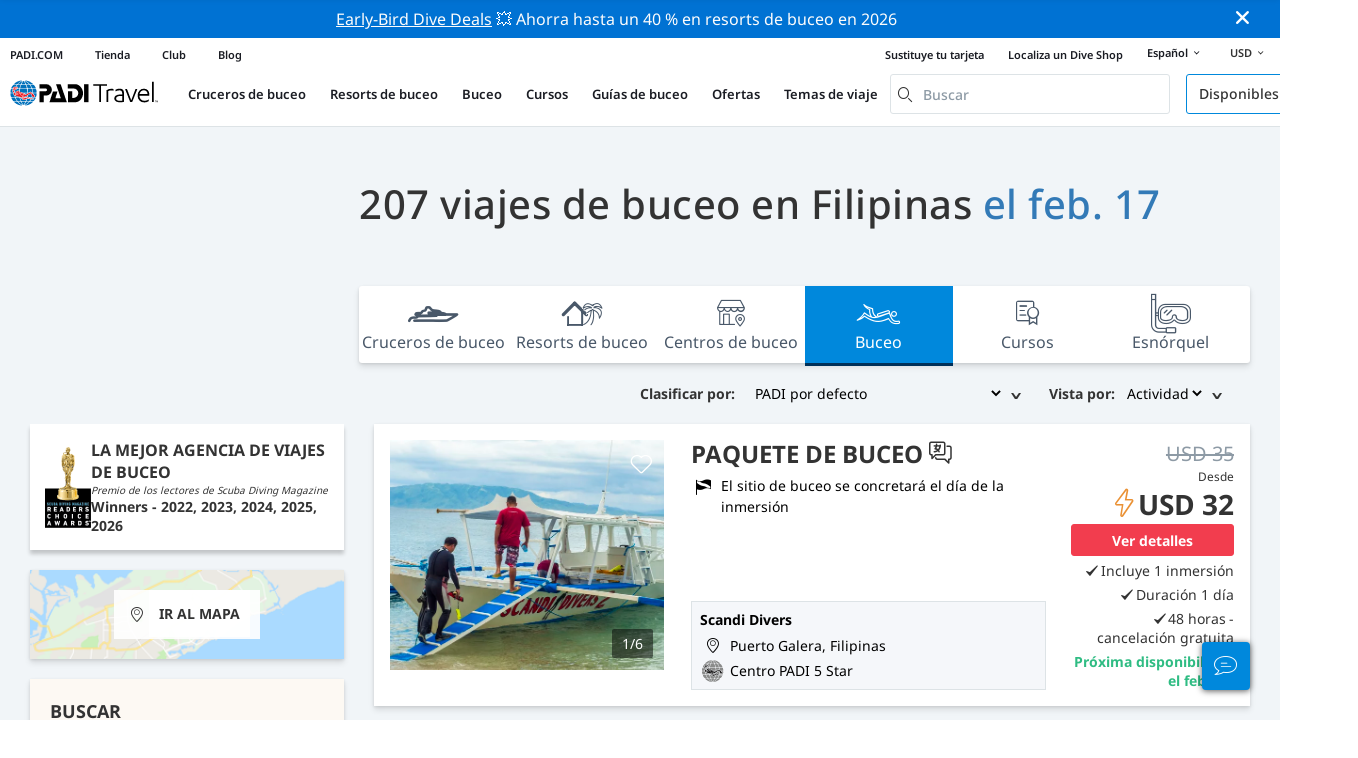

--- FILE ---
content_type: text/html; charset=utf-8
request_url: https://travel.padi.com/es/s/buceo/philippines/
body_size: 15684
content:
<!DOCTYPE html>


<html lang="es" ng-app="app">

  
    


<script>
    if (typeof dataLayer == "undefined" || !(dataLayer instanceof Array)) {
        window.dataLayer = [];
    }
    dataLayer.push({"user_type": "Guest"});
</script>


  

<head>
    <!-- Start VWO Async SmartCode -->
    <link rel="preconnect" href=https://dev.visualwebsiteoptimizer.com />
    <script type='text/javascript' id='vwoCode'>
    window._vwo_code || (function() {
    var account_id=760139,
    version=2.1,
    settings_tolerance=2000,
    hide_element='body',
    hide_element_style = 'opacity:0 !important;filter:alpha(opacity=0) !important;background:none !important',
    /* DO NOT EDIT BELOW THIS LINE */
    f=false,w=window,d=document,v=d.querySelector('#vwoCode'),cK='_vwo_'+account_id+'_settings',cc={};try{var c=JSON.parse(localStorage.getItem('_vwo_'+account_id+'_config'));cc=c&&typeof c==='object'?c:{}}catch(e){}var stT=cc.stT==='session'?w.sessionStorage:w.localStorage;code={use_existing_jquery:function(){return typeof use_existing_jquery!=='undefined'?use_existing_jquery:undefined},library_tolerance:function(){return typeof library_tolerance!=='undefined'?library_tolerance:undefined},settings_tolerance:function(){return cc.sT||settings_tolerance},hide_element_style:function(){return'{'+(cc.hES||hide_element_style)+'}'},hide_element:function(){if(performance.getEntriesByName('first-contentful-paint')[0]){return''}return typeof cc.hE==='string'?cc.hE:hide_element},getVersion:function(){return version},finish:function(e){if(!f){f=true;var t=d.getElementById('_vis_opt_path_hides');if(t)t.parentNode.removeChild(t);if(e)(new Image).src='https://dev.visualwebsiteoptimizer.com/ee.gif?a='+account_id+e}},finished:function(){return f},addScript:function(e){var t=d.createElement('script');t.type='text/javascript';if(e.src){t.src=e.src}else{t.text=e.text}d.getElementsByTagName('head')[0].appendChild(t)},load:function(e,t){var i=this.getSettings(),n=d.createElement('script'),r=this;t=t||{};if(i){n.textContent=i;d.getElementsByTagName('head')[0].appendChild(n);if(!w.VWO||VWO.caE){stT.removeItem(cK);r.load(e)}}else{var o=new XMLHttpRequest;o.open('GET',e,true);o.withCredentials=!t.dSC;o.responseType=t.responseType||'text';o.onload=function(){if(t.onloadCb){return t.onloadCb(o,e)}if(o.status===200){_vwo_code.addScript({text:o.responseText})}else{_vwo_code.finish('&e=loading_failure:'+e)}};o.onerror=function(){if(t.onerrorCb){return t.onerrorCb(e)}_vwo_code.finish('&e=loading_failure:'+e)};o.send()}},getSettings:function(){try{var e=stT.getItem(cK);if(!e){return}e=JSON.parse(e);if(Date.now()>e.e){stT.removeItem(cK);return}return e.s}catch(e){return}},init:function(){if(d.URL.indexOf('__vwo_disable__')>-1)return;var e=this.settings_tolerance();w._vwo_settings_timer=setTimeout(function(){_vwo_code.finish();stT.removeItem(cK)},e);var t;if(this.hide_element()!=='body'){t=d.createElement('style');var i=this.hide_element(),n=i?i+this.hide_element_style():'',r=d.getElementsByTagName('head')[0];t.setAttribute('id','_vis_opt_path_hides');v&&t.setAttribute('nonce',v.nonce);t.setAttribute('type','text/css');if(t.styleSheet)t.styleSheet.cssText=n;else t.appendChild(d.createTextNode(n));r.appendChild(t)}else{t=d.getElementsByTagName('head')[0];var n=d.createElement('div');n.style.cssText='z-index: 2147483647 !important;position: fixed !important;left: 0 !important;top: 0 !important;width: 100% !important;height: 100% !important;background: white !important;';n.setAttribute('id','_vis_opt_path_hides');n.classList.add('_vis_hide_layer');t.parentNode.insertBefore(n,t.nextSibling)}var o='https://dev.visualwebsiteoptimizer.com/j.php?a='+account_id+'&u='+encodeURIComponent(d.URL)+'&vn='+version;if(w.location.search.indexOf('_vwo_xhr')!==-1){this.addScript({src:o})}else{this.load(o+'&x=true')}}};w._vwo_code=code;code.init();})();
    </script>
  <!-- End VWO Async SmartCode -->
  <link rel="preload" href="https://consent.trustarc.com" crossorigin="anonymous">
  <script src="//consent.trustarc.com/notice?domain=padi.com&amp;c=teconsent&amp;js=nj&amp;noticeType=bb&amp;text=true&amp;gtm=1" async="" crossorigin="" id="truste_0.795356096544334"></script>
  <script>
    <!-- GTM Event Listener -->
    var __dispatched__ = {}; //Map of previously dispatched preference levels
    /*
    First step is to register with the CM API to receive callbacks when a preference
    update occurs. You must wait for the CM API (PrivacyManagerAPI object) to exist
    on the page before registering.
    */
    var __i__ = self.postMessage && setInterval(function(){
      if(self.PrivacyManagerAPI && __i__){
        var apiObject = {PrivacyManagerAPI:
            {action:"getConsentDecision",
              timestamp: new Date().getTime(),
              self: self.location.host}};
        self.top.postMessage(JSON.stringify(apiObject),"*");
        __i__ = clearInterval(__i__);
      }},50);
    /*
    Callbacks will occur in the form of a PostMessage event. This code listens for
    the appropriately formatted PostMessage event, gets the new consent decision,
    and then pushes the events into the GTM framework. Once the event is submitted,
    that consent decision is marked in the dispatched map so it does not occur
    more than once.
    */
    self.addEventListener("message", function(e, d){
      try{
        if(e.data && (d= JSON.parse(e.data)) &&
          (d = d.PrivacyManagerAPI) && d.capabilities &&
          d.action=="getConsentDecision"){
          var newDecision =
            self.PrivacyManagerAPI.callApi("getGDPRConsentDecision",
              self.location.host).consentDecision;
          newDecision && newDecision.forEach(function(label){
            if(!__dispatched__[label]){
              self.dataLayer && self.dataLayer.push({"event":"GDPR Pref Allows "+label});
              __dispatched__[label] = 1;
            }
          }); }
      }catch(xx){/** not a cm api message **/} });
    <!-- GTM Event Listener -->
  </script>
  

  
  <script>(function (w, d, s, l, i) {w[l] = w[l] || []; w[l].push({'gtm.start':
      new Date().getTime(), event: 'gtm.js'}); var f = d.getElementsByTagName(s)[0],
      j = d.createElement(s), dl = l != 'dataLayer' ? '&l=' + l : ''; j.async = true; j.src =
      'https://www.googletagmanager.com/gtm.js?id=' + i + dl; f.parentNode.insertBefore(j, f);
      })(window, document, 'script', 'dataLayer', 'GTM-MQW3Z7');</script>
  
  

    
      <link rel="stylesheet" href="https://d2p1cf6997m1ir.cloudfront.net/static/travel_dist/css/main.1767792867782.css">
    

    
      <link rel="stylesheet" href="https://d2p1cf6997m1ir.cloudfront.net/static/travel_dist/css/critical-styles/critical-styles.1753716188029.css">
    

  

  <meta charset="UTF-8">
  
  <base href="/es/s/buceo/philippines/">
  
  <link rel="shortcut icon" href="https://d2p1cf6997m1ir.cloudfront.net/static/travel_dist/images/favicon.ico">

  
    <link rel="canonical" href="https://travel.padi.com/es/s/buceo/philippines/" />
  

  
  <title>Viajes de buceo en Filipinas | Reservar en línea | PADI Adventures</title>
  <meta name="description" content="Encuentra y reserva viajes de buceo en Filipinas: consulta el centro de buceo, la ubicación, la duración, el precio, lo que incluye y la política de cancelación. Reserva en línea.">

  <meta itemprop="name" content="Viajes de buceo en Filipinas | Reservar en línea | PADI Adventures">
  <meta itemprop="description" content="Encuentra y reserva viajes de buceo en Filipinas: consulta el centro de buceo, la ubicación, la duración, el precio, lo que incluye y la política de cancelación. Reserva en línea.">
  <meta itemprop="image" content="https://d2p1cf6997m1ir.cloudfront.net/static/travel_dist/images/padi_travel_social_default.jpg">


  <meta property="og:title" content="Viajes de buceo en Filipinas | Reservar en línea | PADI Adventures" />
  <meta property="og:description" content="Encuentra y reserva viajes de buceo en Filipinas: consulta el centro de buceo, la ubicación, la duración, el precio, lo que incluye y la política de cancelación. Reserva en línea." />

  <meta property="og:image" content="https://d2p1cf6997m1ir.cloudfront.net/static/travel_dist/images/padi_travel_social_default.jpg" />
  <meta property="og:image:secure_url"  content="https://d2p1cf6997m1ir.cloudfront.net/static/travel_dist/images/padi_travel_social_default.jpg" />


  <meta name="twitter:card" content="summary_large_image">
  <meta name="twitter:title" content="Viajes de buceo en Filipinas | Reservar en línea | PADI Adventures">
  <meta name="twitter:description" content="Encuentra y reserva viajes de buceo en Filipinas: consulta el centro de buceo, la ubicación, la duración, el precio, lo que incluye y la política de cancelación. Reserva en línea.">
  <meta name="twitter:image" content="https://d2p1cf6997m1ir.cloudfront.net/static/travel_dist/images/padi_travel_social_default.jpg">
  


  <meta property="og:url" content="https://travel.padi.com/es/s/buceo/philippines/" />
  <meta property="fb:app_id" content="1433556240273178" />
  <meta property="og:site_name" content="PADI Travel"/>
  <meta name="twitter:site" content="@PADI Travel">
  <meta name="twitter:creator" content="@PADI Travel">

  <meta http-equiv="cache-control" content="no-cache">
  <meta http-equiv="expires" content="0">
  <meta http-equiv="pragma" content="no-cache">
  <meta http-equiv="X-UA-Compatible" content=“IE=edge,chrome=1”>
  <meta name="viewport" content="initial-scale=1, maximum-scale=1, user-scalable=no, width=device-width, height=device-height">
  <meta name="com.silverpop.brandeddomains" content="www.pages05.net,apps.padi.com,dive.padi.com,eventbrite.com,mypadi.padi.com,padi.com,padigear.com,pages05.net,scubaearth.com,sp.padi.com.cn,td.padi.com.cn,travel.padi.com,www.padi.co.kr,www.padi.com,www.padigear.com,www.scubaearth.com,www.travel.padi.com,www2.padi.com"
  />
  <meta name="ahrefs-site-verification" content="3bf1c1c80fe6a92bf3fac0c3c7f608082b4aae8381328e7142a6a3ea1097ce6d">

  <script type="text/javascript">
    (function(c,l,a,r,i,t,y){
        c[a]=c[a]||function(){(c[a].q=c[a].q||[]).push(arguments)};
        t=l.createElement(r);t.async=1;t.src="https://www.clarity.ms/tag/"+i;
        y=l.getElementsByTagName(r)[0];y.parentNode.insertBefore(t,y);
    })(window, document, "clarity", "script", "dftf0m68hk");
  </script>
</head>
<body ng-controller="MainCtrl as main" class="lang-es " chat-buttons>
  <script>
      dataLayer.push({
          'page_data_title': document.getElementsByTagName('title')[0].text,
          'event': 'page_new_load_start'
      });
      window.loggedUser = false;
  </script>
  
  <noscript><iframe src="https://www.googletagmanager.com/ns.html?id=GTM-MQW3Z7"
  height="0" width="0" style="display:none;visibility:hidden"></iframe></noscript>
  


  <div id='affiliate-bar'></div>

  <div class="flash-sale" ng-class="{active: main.languageWarning && !main.hidelanguageWarning}" ng-cloak ng-if='main.languageWarning && !main.hideLangWarning'>
      <div class="container">
        <div class="description" ng-bind-html="main.languageWarning">
        </div>
      </div>
      <i class="close-icon font-icons" ng-click="main.closeLangWarning()"></i>
  </div>

  <div class='notify-popup animated hidden' notify ng-cloak></div>
  
  <div class="flash-sale active" ng-hide="main.hideModal" style="background-color: #0072d3 ">
      <div class="container">
        <div class="description" style="color: #fcfcfc ">
          <a href=https://travel.padi.com/es/ofertas-resort-de-buceo/?page=1>Early-Bird Dive Deals</a> 💥 Ahorra hasta un 40 % en resorts de buceo en 2026
        </div>
      </div>
      <i class="close-icon font-icons" ng-click="main.closeTopMessage()"></i>
  </div>
  

  

  
  
    

<div class="header-bg hidden-xs hidden-sm"><div class="padi-header "><ul class="mbn padi-header__list"><li><a
            data-navigation-elements="data-navigation-elements"
            data-region-identifier="menu-travelmain-topbar"
            href="https://www.padi.com/es">PADI.COM</a></li><li><a
            data-navigation-elements="data-navigation-elements"
            data-region-identifier="menu-travelmain-topbar"
            href="https://www.padi.com/shop-online"
            target="_blank">Tienda</a></li><li><a
            data-navigation-elements="data-navigation-elements"
            data-region-identifier="menu-travelmain-topbar"
            href="https://store.padi.com/en-us/padi-club/"
            target="_blank">Club</a></li><li><a
            data-navigation-elements="data-navigation-elements"
            data-region-identifier="menu-travelmain-topbar"
            href="https://blog.padi.com/es/"
            target="_blank">Blog</a></li></ul><ul class="mbn text-right dc-locator padi-header__list"><li><a
            data-navigation-elements="data-navigation-elements"
            data-region-identifier="menu-travelmain-topbar"
            href="https://store.padi.com/en-us/certification-cards/?utm_campaign=ww-en-rcol-tran-seo-seekadventure&utm_source=travel.padi.com&utm_medium=link&utm_content=cert_cards_2023">Sustituye tu tarjeta</a></li><li><a
            data-navigation-elements="data-navigation-elements"
            data-region-identifier="menu-travelmain-topbar"
            href="https://www.padi.com/dive-shops/nearby">Localiza un Dive Shop</a></li><li class='header-lang-select'><a href="#" 
            data-navigation-elements="data-navigation-elements"
            data-region-identifier="menu-travelmain-topbar">Español<i class="font-icons bottom-arrow-icon"></i></a><ul class="language-list"><li><a  
            data-navigation-elements="data-navigation-elements"
            data-region-identifier="menu-travelmain-topbar"
            href="/s/diving/philippines/">English</a></li><li><a  
            data-navigation-elements="data-navigation-elements"
            data-region-identifier="menu-travelmain-topbar"
            href="/de/s/tauchen/philippinen/">Deutsch</a></li><li><a  
            data-navigation-elements="data-navigation-elements"
            data-region-identifier="menu-travelmain-topbar"
            href="/fr/s/plongee/philippines/">Français</a></li><li><a  
            data-navigation-elements="data-navigation-elements"
            data-region-identifier="menu-travelmain-topbar"
            href="/it/s/immersioni/filippine/">Italiano</a></li><li><a  
            data-navigation-elements="data-navigation-elements"
            data-region-identifier="menu-travelmain-topbar"
            href="/es/s/buceo/filipinas/">Español</a></li></ul></li><li class="eur" id="currency-selector" currency-selector="USD" mobile-hover></li></ul></div><!-- pc header --><header class="site-header do-page-header default-header " ><div class="left-part"><a href="/es/" class="logo mkt_header_logo" 
                            data-navigation-elements="data-navigation-elements"
                            data-region-identifier="menu-travelmain-brand"><img src="https://d2p1cf6997m1ir.cloudfront.net/static/travel_dist/images/padi-logo.svg"></a><nav><ul class="service-nav"><li mobile-hover><span>Cruceros de buceo</span><div class="mega-menu"><div class="dropdown-wrap"><div class="country-list" header-operator-select='true'><div class="country-list-wrapper active"><ul><li class="main-level"><a class="title" href="/es/s/cruceros-de-buceo/caribe/" 
                            data-navigation-elements="data-navigation-elements"
                            data-region-identifier="menu-travelmain-vacations-liveaboards">Caribe</a><ul class="first-level"><li><a href="/es/s/cruceros-de-buceo/bahamas/" 
                              data-navigation-elements="data-navigation-elements"
                              data-region-identifier="menu-travelmain-vacations-liveaboards">Bahamas</a></li><li><a href="/es/s/cruceros-de-buceo/cuba/" 
                              data-navigation-elements="data-navigation-elements"
                              data-region-identifier="menu-travelmain-vacations-liveaboards">Cuba</a></li><li><a href="/es/s/cruceros-de-buceo/honduras/" 
                              data-navigation-elements="data-navigation-elements"
                              data-region-identifier="menu-travelmain-vacations-liveaboards">Honduras (Roatán)</a></li><li><a href="/es/s/cruceros-de-buceo/islas-caiman/" 
                              data-navigation-elements="data-navigation-elements"
                              data-region-identifier="menu-travelmain-vacations-liveaboards">Islas Caimán</a></li><li><a href="/es/s/cruceros-de-buceo/islas-turcas-y-caicos/" 
                              data-navigation-elements="data-navigation-elements"
                              data-region-identifier="menu-travelmain-vacations-liveaboards">Islas Turcas y Caicos</a></li><li><a href="/es/s/cruceros-de-buceo/islas-virgenes-britanicas/" 
                              data-navigation-elements="data-navigation-elements"
                              data-region-identifier="menu-travelmain-vacations-liveaboards">Islas Vírgenes Británicas</a></li><li><a href="/es/s/cruceros-de-buceo/san-cristobal-y-nieves/" 
                              data-navigation-elements="data-navigation-elements"
                              data-region-identifier="menu-travelmain-vacations-liveaboards">San Cristóbal y Nieves</a></li><li><a href="/es/s/cruceros-de-buceo/san-martin/" 
                              data-navigation-elements="data-navigation-elements"
                              data-region-identifier="menu-travelmain-vacations-liveaboards">Sint Maarten</a></li></ul></li></ul><ul><li class="main-level"><a class="title" href="/es/s/cruceros-de-buceo/america-central/" 
                            data-navigation-elements="data-navigation-elements"
                            data-region-identifier="menu-travelmain-vacations-liveaboards">Centroamérica &amp; Sudamérica</a><ul class="first-level"><li><a href="/es/s/cruceros-de-buceo/argentina/" 
                              data-navigation-elements="data-navigation-elements"
                              data-region-identifier="menu-travelmain-vacations-liveaboards">Argentina</a></li><li><a href="/es/s/cruceros-de-buceo/belice/" 
                              data-navigation-elements="data-navigation-elements"
                              data-region-identifier="menu-travelmain-vacations-liveaboards">Belice</a></li><li><a href="/es/s/cruceros-de-buceo/colombia/" 
                              data-navigation-elements="data-navigation-elements"
                              data-region-identifier="menu-travelmain-vacations-liveaboards">Colombia (Malpelo)</a></li><li><a href="/es/s/cruceros-de-buceo/costa-rica/" 
                              data-navigation-elements="data-navigation-elements"
                              data-region-identifier="menu-travelmain-vacations-liveaboards">Costa Rica</a><ul class="second-level"><li><a href="/es/s/cruceros-de-buceo/costa-rica/" 
                                    data-navigation-elements="data-navigation-elements"
                                    data-region-identifier="menu-travelmain-vacations-liveaboards">Costa Pacifica</a></li><li><a href="/es/s/cruceros-de-buceo/isla-del-coco/" 
                                    data-navigation-elements="data-navigation-elements"
                                    data-region-identifier="menu-travelmain-vacations-liveaboards">Isla del Coco</a></li></ul></li><li><a href="/es/s/cruceros-de-buceo/ecuador/" 
                              data-navigation-elements="data-navigation-elements"
                              data-region-identifier="menu-travelmain-vacations-liveaboards">Ecuador (Islas Galápagos)</a></li><li><a href="/es/s/cruceros-de-buceo/mexico/" 
                              data-navigation-elements="data-navigation-elements"
                              data-region-identifier="menu-travelmain-vacations-liveaboards">México</a><ul class="second-level"><li><a href="/es/s/cruceros-de-buceo/isla-guadalupe/" 
                                    data-navigation-elements="data-navigation-elements"
                                    data-region-identifier="menu-travelmain-vacations-liveaboards">Isla Guadalupe</a></li><li><a href="/es/s/cruceros-de-buceo/mar-de-cortez/" 
                                    data-navigation-elements="data-navigation-elements"
                                    data-region-identifier="menu-travelmain-vacations-liveaboards">Mar de Cortés</a></li><li><a href="/es/s/cruceros-de-buceo/isla-socorro/" 
                                    data-navigation-elements="data-navigation-elements"
                                    data-region-identifier="menu-travelmain-vacations-liveaboards">Socorro</a></li></ul></li><li><a href="/es/s/cruceros-de-buceo/panama/" 
                              data-navigation-elements="data-navigation-elements"
                              data-region-identifier="menu-travelmain-vacations-liveaboards">Panamá (Malpelo)</a></li></ul></li></ul><ul><li class="main-level"><a class="title" href="/es/s/cruceros-de-buceo/sudeste-asiatico/" 
                            data-navigation-elements="data-navigation-elements"
                            data-region-identifier="menu-travelmain-vacations-liveaboards">Sudeste de Asia</a><ul class="first-level"><li><a href="/es/s/cruceros-de-buceo/filipinas/" 
                              data-navigation-elements="data-navigation-elements"
                              data-region-identifier="menu-travelmain-vacations-liveaboards">Filipinas</a><ul class="second-level"><li><a href="/es/s/cruceros-de-buceo/bisayas/" 
                                    data-navigation-elements="data-navigation-elements"
                                    data-region-identifier="menu-travelmain-vacations-liveaboards">Bisayas</a></li><li><a href="/es/s/cruceros-de-buceo/coron-busuanga/" 
                                    data-navigation-elements="data-navigation-elements"
                                    data-region-identifier="menu-travelmain-vacations-liveaboards">Coron</a></li></ul></li><li><a href="/es/s/cruceros-de-buceo/indonesia/" 
                              data-navigation-elements="data-navigation-elements"
                              data-region-identifier="menu-travelmain-vacations-liveaboards">Indonesia</a><ul class="second-level"><li><a href="/es/s/cruceros-de-buceo/komodo/" 
                                    data-navigation-elements="data-navigation-elements"
                                    data-region-identifier="menu-travelmain-vacations-liveaboards">Komodo, Indonesia</a></li><li><a href="/es/s/cruceros-de-buceo/raja-ampat/" 
                                    data-navigation-elements="data-navigation-elements"
                                    data-region-identifier="menu-travelmain-vacations-liveaboards">Raja Ampat</a></li></ul></li><li><a href="/es/s/cruceros-de-buceo/malasia/" 
                              data-navigation-elements="data-navigation-elements"
                              data-region-identifier="menu-travelmain-vacations-liveaboards">Malasia (Sipadan)</a></li><li><a href="/es/s/cruceros-de-buceo/myanmar-birmania/" 
                              data-navigation-elements="data-navigation-elements"
                              data-region-identifier="menu-travelmain-vacations-liveaboards">Myanmar (Birmania)</a></li><li><a href="/es/s/cruceros-de-buceo/tailandia/" 
                              data-navigation-elements="data-navigation-elements"
                              data-region-identifier="menu-travelmain-vacations-liveaboards">Tailandia (Similan)</a></li></ul></li></ul><ul><li class="main-level"><a class="title" href="/es/s/cruceros-de-buceo/oceano-pacifico/" 
                            data-navigation-elements="data-navigation-elements"
                            data-region-identifier="menu-travelmain-vacations-liveaboards">Asia Pacifico</a><ul class="first-level"><li><a href="/es/s/cruceros-de-buceo/australia/" 
                              data-navigation-elements="data-navigation-elements"
                              data-region-identifier="menu-travelmain-vacations-liveaboards">Australia</a></li><li><a href="/es/s/cruceros-de-buceo/fiyi/" 
                              data-navigation-elements="data-navigation-elements"
                              data-region-identifier="menu-travelmain-vacations-liveaboards">Fiyi</a></li><li><a href="/es/s/cruceros-de-buceo/islas-marshall/" 
                              data-navigation-elements="data-navigation-elements"
                              data-region-identifier="menu-travelmain-vacations-liveaboards">Islas Marshall</a></li><li><a href="/es/s/cruceros-de-buceo/islas-salomon/" 
                              data-navigation-elements="data-navigation-elements"
                              data-region-identifier="menu-travelmain-vacations-liveaboards">Islas Salomón</a></li><li><a href="/es/s/cruceros-de-buceo/estados-federados-de-micronesia/" 
                              data-navigation-elements="data-navigation-elements"
                              data-region-identifier="menu-travelmain-vacations-liveaboards">Micronesia</a></li><li><a href="/es/s/cruceros-de-buceo/palaos/" 
                              data-navigation-elements="data-navigation-elements"
                              data-region-identifier="menu-travelmain-vacations-liveaboards">Palaos</a></li><li><a href="/es/s/cruceros-de-buceo/papua-nueva-guinea/" 
                              data-navigation-elements="data-navigation-elements"
                              data-region-identifier="menu-travelmain-vacations-liveaboards">Papúa Nueva Guinea</a></li><li><a href="/es/s/cruceros-de-buceo/polinesia-francesa/" 
                              data-navigation-elements="data-navigation-elements"
                              data-region-identifier="menu-travelmain-vacations-liveaboards">Polinesia Francesa</a></li><li><a href="/es/s/cruceros-de-buceo/tonga/" 
                              data-navigation-elements="data-navigation-elements"
                              data-region-identifier="menu-travelmain-vacations-liveaboards">Tonga</a></li></ul></li></ul><ul><li class="main-level"><a class="title" href="/es/s/cruceros-de-buceo/oceano-indico/" 
                            data-navigation-elements="data-navigation-elements"
                            data-region-identifier="menu-travelmain-vacations-liveaboards">Océano Índico</a><ul class="first-level"><li><a href="/es/s/cruceros-de-buceo/maldivas/" 
                              data-navigation-elements="data-navigation-elements"
                              data-region-identifier="menu-travelmain-vacations-liveaboards">Maldivas</a></li><li><a href="/es/s/cruceros-de-buceo/seychelles/" 
                              data-navigation-elements="data-navigation-elements"
                              data-region-identifier="menu-travelmain-vacations-liveaboards">Seychelles</a></li></ul></li></ul><ul><li class="main-level"><a class="title" href="/es/s/cruceros-de-buceo/europa/" 
                            data-navigation-elements="data-navigation-elements"
                            data-region-identifier="menu-travelmain-vacations-liveaboards">Europa</a><ul class="first-level"><li><a href="/es/s/cruceros-de-buceo/espana/" 
                              data-navigation-elements="data-navigation-elements"
                              data-region-identifier="menu-travelmain-vacations-liveaboards">España</a></li><li><a href="/es/s/cruceros-de-buceo/grecia/" 
                              data-navigation-elements="data-navigation-elements"
                              data-region-identifier="menu-travelmain-vacations-liveaboards">Grecia</a></li><li><a href="/es/s/cruceros-de-buceo/italia/" 
                              data-navigation-elements="data-navigation-elements"
                              data-region-identifier="menu-travelmain-vacations-liveaboards">Italia</a></li><li><a href="/es/s/cruceros-de-buceo/noruega/" 
                              data-navigation-elements="data-navigation-elements"
                              data-region-identifier="menu-travelmain-vacations-liveaboards">Noruega</a></li><li><a href="/es/s/cruceros-de-buceo/portugal/" 
                              data-navigation-elements="data-navigation-elements"
                              data-region-identifier="menu-travelmain-vacations-liveaboards">Portugal</a></li><li><a href="/es/s/cruceros-de-buceo/turquia/" 
                              data-navigation-elements="data-navigation-elements"
                              data-region-identifier="menu-travelmain-vacations-liveaboards">Turquía</a></li></ul></li></ul><ul><li class="main-level"><a class="title" href="/es/s/cruceros-de-buceo/oriente-medio-y-el-mar-rojo/" 
                            data-navigation-elements="data-navigation-elements"
                            data-region-identifier="menu-travelmain-vacations-liveaboards">Medio Este &amp; Mar Rojo</a><ul class="first-level"><li><a href="/es/s/cruceros-de-buceo/egipto-y-el-mar-rojo/" 
                              data-navigation-elements="data-navigation-elements"
                              data-region-identifier="menu-travelmain-vacations-liveaboards">Egipto</a></li><li><a href="/es/s/cruceros-de-buceo/oman/" 
                              data-navigation-elements="data-navigation-elements"
                              data-region-identifier="menu-travelmain-vacations-liveaboards">Omán</a></li><li><a href="/es/s/cruceros-de-buceo/arabia-saudi/" 
                              data-navigation-elements="data-navigation-elements"
                              data-region-identifier="menu-travelmain-vacations-liveaboards">Saudi Arabia</a></li><li><a href="/es/s/cruceros-de-buceo/sudan/" 
                              data-navigation-elements="data-navigation-elements"
                              data-region-identifier="menu-travelmain-vacations-liveaboards">Sudán</a></li><li><a href="/es/s/cruceros-de-buceo/yibuti/" 
                              data-navigation-elements="data-navigation-elements"
                              data-region-identifier="menu-travelmain-vacations-liveaboards">Yibuti</a></li></ul></li></ul><ul><li class="main-level"><a class="title" href="/es/s/cruceros-de-buceo/america-del-norte/" 
                            data-navigation-elements="data-navigation-elements"
                            data-region-identifier="menu-travelmain-vacations-liveaboards">North America</a></li></ul><ul><li class="main-level"><a class="title" href="/es/s/cruceros-de-buceo/circulo-polar/" 
                            data-navigation-elements="data-navigation-elements"
                            data-region-identifier="menu-travelmain-vacations-liveaboards">Circulos polares</a><ul class="first-level"><li><a href="/es/s/cruceros-de-buceo/peninsula-antartica/" 
                              data-navigation-elements="data-navigation-elements"
                              data-region-identifier="menu-travelmain-vacations-liveaboards">Antártico (círculo sur)</a></li><li><a href="/es/s/cruceros-de-buceo/artico/" 
                              data-navigation-elements="data-navigation-elements"
                              data-region-identifier="menu-travelmain-vacations-liveaboards">Ártico (círculo norte)</a></li></ul></li></ul><ul><li class="main-level"><a href="/es/s/cruceros-de-buceo/all/" class="btn-red-invert" 
                            data-navigation-elements="data-navigation-elements"
                            data-region-identifier="menu-travelmain-vacations-liveaboards">Todo el mundo</a></li></ul></div></div></div></div></li><li mobile-hover><span>Resorts de buceo</span><div class="mega-menu"><div class="dropdown-wrap"><div class="country-list" header-operator-select='true'><div class="country-list-wrapper active"><ul><li class="main-level"><a class="title" href="/es/s/resorts-de-buceo/caribe/"
                                    data-navigation-elements="data-navigation-elements"
                                    data-region-identifier="menu-travelmain-vacations-diveresorts">Caribe</a><ul class="first-level"><li><a href="/es/s/resorts-de-buceo/aruba/"
                                    data-navigation-elements="data-navigation-elements"
                                    data-region-identifier="menu-travelmain-vacations-diveresorts">Aruba</a></li><li><a href="/es/s/resorts-de-buceo/bahamas/"
                                    data-navigation-elements="data-navigation-elements"
                                    data-region-identifier="menu-travelmain-vacations-diveresorts">Bahamas</a></li><li><a href="/es/s/resorts-de-buceo/barbados/"
                                    data-navigation-elements="data-navigation-elements"
                                    data-region-identifier="menu-travelmain-vacations-diveresorts">Barbados</a></li><li><a href="/es/s/resorts-de-buceo/bonaire/"
                                    data-navigation-elements="data-navigation-elements"
                                    data-region-identifier="menu-travelmain-vacations-diveresorts">Bonaire</a></li><li><a href="/es/s/resorts-de-buceo/curazao/"
                                    data-navigation-elements="data-navigation-elements"
                                    data-region-identifier="menu-travelmain-vacations-diveresorts">Curazao</a></li><li><a href="/es/s/resorts-de-buceo/dominica/"
                                    data-navigation-elements="data-navigation-elements"
                                    data-region-identifier="menu-travelmain-vacations-diveresorts">Dominica</a></li><li><a href="/es/s/resorts-de-buceo/granada/"
                                    data-navigation-elements="data-navigation-elements"
                                    data-region-identifier="menu-travelmain-vacations-diveresorts">Granada</a></li><li><a href="/es/s/resorts-de-buceo/islas-caiman/"
                                    data-navigation-elements="data-navigation-elements"
                                    data-region-identifier="menu-travelmain-vacations-diveresorts">Islas Caimán</a></li><li><a href="/es/s/resorts-de-buceo/islas-turcas-y-caicos/"
                                    data-navigation-elements="data-navigation-elements"
                                    data-region-identifier="menu-travelmain-vacations-diveresorts">Islas Turcas y Caicos</a></li><li><a href="/es/s/resorts-de-buceo/republica-dominicana/"
                                    data-navigation-elements="data-navigation-elements"
                                    data-region-identifier="menu-travelmain-vacations-diveresorts">República Dominicana</a></li><li><a href="/es/s/resorts-de-buceo/saba/"
                                    data-navigation-elements="data-navigation-elements"
                                    data-region-identifier="menu-travelmain-vacations-diveresorts">Saba</a></li><li><a href="/es/s/resorts-de-buceo/san-eustaquio/"
                                    data-navigation-elements="data-navigation-elements"
                                    data-region-identifier="menu-travelmain-vacations-diveresorts">San Eustaquio</a></li><li><a href="/es/s/resorts-de-buceo/san-vicente-y-las-granadinas/"
                                    data-navigation-elements="data-navigation-elements"
                                    data-region-identifier="menu-travelmain-vacations-diveresorts">San Vicente y las Granadinas</a></li><li><a href="/es/s/resorts-de-buceo/santa-lucia/"
                                    data-navigation-elements="data-navigation-elements"
                                    data-region-identifier="menu-travelmain-vacations-diveresorts">Santa Lucia</a></li></ul></li></ul><ul><li class="main-level"><a class="title" href="/es/s/resorts-de-buceo/america-central/"
                                    data-navigation-elements="data-navigation-elements"
                                    data-region-identifier="menu-travelmain-vacations-diveresorts">Centroamérica &amp; Sudamérica</a><ul class="first-level"><li><a href="/es/s/resorts-de-buceo/argentina/"
                                    data-navigation-elements="data-navigation-elements"
                                    data-region-identifier="menu-travelmain-vacations-diveresorts">Argentina</a></li><li><a href="/es/s/resorts-de-buceo/belice/"
                                    data-navigation-elements="data-navigation-elements"
                                    data-region-identifier="menu-travelmain-vacations-diveresorts">Belice</a></li><li><a href="/es/s/resorts-de-buceo/colombia/"
                                    data-navigation-elements="data-navigation-elements"
                                    data-region-identifier="menu-travelmain-vacations-diveresorts">Colombia</a></li><li><a href="/es/s/resorts-de-buceo/costa-rica/"
                                    data-navigation-elements="data-navigation-elements"
                                    data-region-identifier="menu-travelmain-vacations-diveresorts">Costa Rica</a></li><li><a href="/es/s/resorts-de-buceo/ecuador/"
                                    data-navigation-elements="data-navigation-elements"
                                    data-region-identifier="menu-travelmain-vacations-diveresorts">Ecuador (Islas Galápagos)</a></li><li><a href="/es/s/resorts-de-buceo/honduras/"
                                    data-navigation-elements="data-navigation-elements"
                                    data-region-identifier="menu-travelmain-vacations-diveresorts">Honduras</a></li><li><a href="/es/s/resorts-de-buceo/mexico/"
                                    data-navigation-elements="data-navigation-elements"
                                    data-region-identifier="menu-travelmain-vacations-diveresorts">México</a><ul class="second-level"><li><a href="/es/s/resorts-de-buceo/baja-california-sur/"
                                    data-navigation-elements="data-navigation-elements"
                                    data-region-identifier="menu-travelmain-vacations-diveresorts">Baja California Sur</a></li><li><a href="/es/s/resorts-de-buceo/cozumel/"
                                    data-navigation-elements="data-navigation-elements"
                                    data-region-identifier="menu-travelmain-vacations-diveresorts">Cozumel</a></li><li><a href="/es/s/resorts-de-buceo/playa-del-carmen/"
                                    data-navigation-elements="data-navigation-elements"
                                    data-region-identifier="menu-travelmain-vacations-diveresorts">Playa del Carmen</a></li><li><a href="/es/s/resorts-de-buceo/puerto-aventuras/"
                                    data-navigation-elements="data-navigation-elements"
                                    data-region-identifier="menu-travelmain-vacations-diveresorts">Puerto Aventuras</a></li><li><a href="/es/s/resorts-de-buceo/puerto-vallarta/"
                                    data-navigation-elements="data-navigation-elements"
                                    data-region-identifier="menu-travelmain-vacations-diveresorts">Puerto Vallarta</a></li><li><a href="/es/s/resorts-de-buceo/tulum/"
                                    data-navigation-elements="data-navigation-elements"
                                    data-region-identifier="menu-travelmain-vacations-diveresorts">Tulum</a></li></ul></li><li><a href="/es/s/resorts-de-buceo/panama/"
                                    data-navigation-elements="data-navigation-elements"
                                    data-region-identifier="menu-travelmain-vacations-diveresorts">Panama</a></li></ul></li></ul><ul><li class="main-level"><a class="title" href="/es/s/resorts-de-buceo/sudeste-asiatico/"
                                    data-navigation-elements="data-navigation-elements"
                                    data-region-identifier="menu-travelmain-vacations-diveresorts">Sudeste de Asia</a><ul class="first-level"><li><a href="/es/s/resorts-de-buceo/filipinas/"
                                    data-navigation-elements="data-navigation-elements"
                                    data-region-identifier="menu-travelmain-vacations-diveresorts">Filipinas</a><ul class="second-level"><li><a href="/es/s/resorts-de-buceo/malapascua/"
                                    data-navigation-elements="data-navigation-elements"
                                    data-region-identifier="menu-travelmain-vacations-diveresorts">Malapascua</a></li><li><a href="/es/s/resorts-de-buceo/moalboal/"
                                    data-navigation-elements="data-navigation-elements"
                                    data-region-identifier="menu-travelmain-vacations-diveresorts">Moalboal</a></li><li><a href="/es/s/resorts-de-buceo/puerto-galera/"
                                    data-navigation-elements="data-navigation-elements"
                                    data-region-identifier="menu-travelmain-vacations-diveresorts">Puerto Galera</a></li></ul></li><li><a href="/es/s/resorts-de-buceo/india/"
                                    data-navigation-elements="data-navigation-elements"
                                    data-region-identifier="menu-travelmain-vacations-diveresorts">India</a></li><li><a href="/es/s/resorts-de-buceo/indonesia/"
                                    data-navigation-elements="data-navigation-elements"
                                    data-region-identifier="menu-travelmain-vacations-diveresorts">Indonesia</a><ul class="second-level"><li><a href="/es/s/resorts-de-buceo/bali-indonesia/"
                                    data-navigation-elements="data-navigation-elements"
                                    data-region-identifier="menu-travelmain-vacations-diveresorts">Bali</a></li><li><a href="/es/s/resorts-de-buceo/bunaken-siladen/"
                                    data-navigation-elements="data-navigation-elements"
                                    data-region-identifier="menu-travelmain-vacations-diveresorts">Bunaken &amp; Siladen</a></li><li><a href="/es/s/resorts-de-buceo/komodo/"
                                    data-navigation-elements="data-navigation-elements"
                                    data-region-identifier="menu-travelmain-vacations-diveresorts">Komodo</a></li><li><a href="/es/s/resorts-de-buceo/lombok/"
                                    data-navigation-elements="data-navigation-elements"
                                    data-region-identifier="menu-travelmain-vacations-diveresorts">Lombok</a></li><li><a href="/es/s/resorts-de-buceo/nusa-lembongan/"
                                    data-navigation-elements="data-navigation-elements"
                                    data-region-identifier="menu-travelmain-vacations-diveresorts">Nusa Lembongan</a></li><li><a href="/es/s/resorts-de-buceo/raja-ampat/"
                                    data-navigation-elements="data-navigation-elements"
                                    data-region-identifier="menu-travelmain-vacations-diveresorts">Raja Ampat</a></li></ul></li><li><a href="/es/s/resorts-de-buceo/malasia/"
                                    data-navigation-elements="data-navigation-elements"
                                    data-region-identifier="menu-travelmain-vacations-diveresorts">Malasia</a></li><li><a href="/es/s/resorts-de-buceo/myanmar-birmania/"
                                    data-navigation-elements="data-navigation-elements"
                                    data-region-identifier="menu-travelmain-vacations-diveresorts">Myanmar (Birmania)</a></li><li><a href="/es/s/resorts-de-buceo/tailandia/"
                                    data-navigation-elements="data-navigation-elements"
                                    data-region-identifier="menu-travelmain-vacations-diveresorts">Tailandia</a><ul class="second-level"><li><a href="/es/s/resorts-de-buceo/koh-tao/"
                                    data-navigation-elements="data-navigation-elements"
                                    data-region-identifier="menu-travelmain-vacations-diveresorts">Koh Tao</a></li></ul></li><li><a href="/es/s/resorts-de-buceo/timor-oriental/"
                                    data-navigation-elements="data-navigation-elements"
                                    data-region-identifier="menu-travelmain-vacations-diveresorts">Timor Oriental</a></li></ul></li></ul><ul><li class="main-level"><a class="title" href="/es/s/resorts-de-buceo/oceano-pacifico/"
                                    data-navigation-elements="data-navigation-elements"
                                    data-region-identifier="menu-travelmain-vacations-diveresorts">Asia Pacifico</a><ul class="first-level"><li><a href="/es/s/resorts-de-buceo/australia/"
                                    data-navigation-elements="data-navigation-elements"
                                    data-region-identifier="menu-travelmain-vacations-diveresorts">Australia</a></li><li><a href="/es/s/resorts-de-buceo/fiyi/"
                                    data-navigation-elements="data-navigation-elements"
                                    data-region-identifier="menu-travelmain-vacations-diveresorts">Fiyi</a></li><li><a href="/es/s/resorts-de-buceo/islas-cook/"
                                    data-navigation-elements="data-navigation-elements"
                                    data-region-identifier="menu-travelmain-vacations-diveresorts">Islas Cook</a></li><li><a href="/es/s/resorts-de-buceo/japon/"
                                    data-navigation-elements="data-navigation-elements"
                                    data-region-identifier="menu-travelmain-vacations-diveresorts">Japón</a></li><li><a href="/es/s/resorts-de-buceo/estados-federados-de-micronesia/"
                                    data-navigation-elements="data-navigation-elements"
                                    data-region-identifier="menu-travelmain-vacations-diveresorts">Micronesia</a></li><li><a href="/es/s/resorts-de-buceo/palaos/"
                                    data-navigation-elements="data-navigation-elements"
                                    data-region-identifier="menu-travelmain-vacations-diveresorts">Palaos</a></li><li><a href="/es/s/resorts-de-buceo/papua-nueva-guinea/"
                                    data-navigation-elements="data-navigation-elements"
                                    data-region-identifier="menu-travelmain-vacations-diveresorts">Papúa Nueva Guinea</a></li><li><a href="/es/s/resorts-de-buceo/tonga/"
                                    data-navigation-elements="data-navigation-elements"
                                    data-region-identifier="menu-travelmain-vacations-diveresorts">Tonga</a></li><li><a href="/es/s/resorts-de-buceo/vanuatu/"
                                    data-navigation-elements="data-navigation-elements"
                                    data-region-identifier="menu-travelmain-vacations-diveresorts">Vanuatu</a></li></ul></li></ul><ul><li class="main-level"><a class="title" href="/es/s/resorts-de-buceo/oceano-indico/"
                                    data-navigation-elements="data-navigation-elements"
                                    data-region-identifier="menu-travelmain-vacations-diveresorts">Océano Índico</a><ul class="first-level"><li><a href="/es/s/resorts-de-buceo/maldivas/"
                                    data-navigation-elements="data-navigation-elements"
                                    data-region-identifier="menu-travelmain-vacations-diveresorts">Maldivas</a></li><li><a href="/es/s/resorts-de-buceo/republica-de-mauricio/"
                                    data-navigation-elements="data-navigation-elements"
                                    data-region-identifier="menu-travelmain-vacations-diveresorts">Mauricio</a></li><li><a href="/es/s/resorts-de-buceo/seychelles/"
                                    data-navigation-elements="data-navigation-elements"
                                    data-region-identifier="menu-travelmain-vacations-diveresorts">Seychelles</a></li></ul></li></ul><ul><li class="main-level"><a class="title" href="/es/s/resorts-de-buceo/europa/"
                                    data-navigation-elements="data-navigation-elements"
                                    data-region-identifier="menu-travelmain-vacations-diveresorts">Europa</a><ul class="first-level"><li><a href="/es/s/resorts-de-buceo/chipre/"
                                    data-navigation-elements="data-navigation-elements"
                                    data-region-identifier="menu-travelmain-vacations-diveresorts">Chipre</a></li><li><a href="/es/s/resorts-de-buceo/croacia/"
                                    data-navigation-elements="data-navigation-elements"
                                    data-region-identifier="menu-travelmain-vacations-diveresorts">Croacia</a></li><li><a href="/es/s/resorts-de-buceo/espana/"
                                    data-navigation-elements="data-navigation-elements"
                                    data-region-identifier="menu-travelmain-vacations-diveresorts">España</a></li><li><a href="/es/s/resorts-de-buceo/grecia/"
                                    data-navigation-elements="data-navigation-elements"
                                    data-region-identifier="menu-travelmain-vacations-diveresorts">Grecia</a></li><li><a href="/es/s/resorts-de-buceo/islandia/"
                                    data-navigation-elements="data-navigation-elements"
                                    data-region-identifier="menu-travelmain-vacations-diveresorts">Islandia</a></li><li><a href="/es/s/resorts-de-buceo/italia/"
                                    data-navigation-elements="data-navigation-elements"
                                    data-region-identifier="menu-travelmain-vacations-diveresorts">Italia</a></li><li><a href="/es/s/resorts-de-buceo/malta/"
                                    data-navigation-elements="data-navigation-elements"
                                    data-region-identifier="menu-travelmain-vacations-diveresorts">Malta</a></li><li><a href="/es/s/resorts-de-buceo/noruega/"
                                    data-navigation-elements="data-navigation-elements"
                                    data-region-identifier="menu-travelmain-vacations-diveresorts">Noruega</a></li><li><a href="/es/s/resorts-de-buceo/portugal/"
                                    data-navigation-elements="data-navigation-elements"
                                    data-region-identifier="menu-travelmain-vacations-diveresorts">Portugal</a></li><li><a href="/es/s/resorts-de-buceo/turquia/"
                                    data-navigation-elements="data-navigation-elements"
                                    data-region-identifier="menu-travelmain-vacations-diveresorts">Turquía</a></li></ul></li></ul><ul><li class="main-level"><a class="title" href="/es/s/resorts-de-buceo/oriente-medio-y-el-mar-rojo/"
                                    data-navigation-elements="data-navigation-elements"
                                    data-region-identifier="menu-travelmain-vacations-diveresorts">Medio Este &amp; Mar Rojo</a><ul class="first-level"><li><a href="/es/s/resorts-de-buceo/egipto-y-el-mar-rojo/"
                                    data-navigation-elements="data-navigation-elements"
                                    data-region-identifier="menu-travelmain-vacations-diveresorts">Egipto</a><ul class="second-level"><li><a href="/es/s/resorts-de-buceo/dahab/"
                                    data-navigation-elements="data-navigation-elements"
                                    data-region-identifier="menu-travelmain-vacations-diveresorts">Dahab</a></li><li><a href="/es/s/resorts-de-buceo/el-qoseir/"
                                    data-navigation-elements="data-navigation-elements"
                                    data-region-identifier="menu-travelmain-vacations-diveresorts">El Quseir</a></li><li><a href="/es/s/resorts-de-buceo/hurghada/"
                                    data-navigation-elements="data-navigation-elements"
                                    data-region-identifier="menu-travelmain-vacations-diveresorts">Hurgada</a></li><li><a href="/es/s/resorts-de-buceo/marsa-alam/"
                                    data-navigation-elements="data-navigation-elements"
                                    data-region-identifier="menu-travelmain-vacations-diveresorts">Marsa Alam</a></li><li><a href="/es/s/resorts-de-buceo/sharm-el-sheikh/"
                                    data-navigation-elements="data-navigation-elements"
                                    data-region-identifier="menu-travelmain-vacations-diveresorts">Sharm el-Sheij</a></li></ul></li><li><a href="/es/s/resorts-de-buceo/jordania/"
                                    data-navigation-elements="data-navigation-elements"
                                    data-region-identifier="menu-travelmain-vacations-diveresorts">Jordania</a></li></ul></li></ul><ul><li class="main-level"><a class="title" href="/es/s/resorts-de-buceo/america-del-norte/"
                                    data-navigation-elements="data-navigation-elements"
                                    data-region-identifier="menu-travelmain-vacations-diveresorts">América del Norte</a><ul class="first-level"><li><a href="/es/s/resorts-de-buceo/hawai/"
                                    data-navigation-elements="data-navigation-elements"
                                    data-region-identifier="menu-travelmain-vacations-diveresorts"> Hawai</a></li></ul></li></ul><ul><li class="main-level"><a class="title" href="/es/s/resorts-de-buceo/africa/"
                                    data-navigation-elements="data-navigation-elements"
                                    data-region-identifier="menu-travelmain-vacations-diveresorts">África</a><ul class="first-level"><li><a href="/es/s/resorts-de-buceo/cabo-verde/"
                                    data-navigation-elements="data-navigation-elements"
                                    data-region-identifier="menu-travelmain-vacations-diveresorts">Cape Verde</a></li><li><a href="/es/s/resorts-de-buceo/kenia/"
                                    data-navigation-elements="data-navigation-elements"
                                    data-region-identifier="menu-travelmain-vacations-diveresorts">Kenia</a></li><li><a href="/es/s/resorts-de-buceo/madagascar/"
                                    data-navigation-elements="data-navigation-elements"
                                    data-region-identifier="menu-travelmain-vacations-diveresorts">Madagascar</a></li><li><a href="/es/s/resorts-de-buceo/mozambique/"
                                    data-navigation-elements="data-navigation-elements"
                                    data-region-identifier="menu-travelmain-vacations-diveresorts">Mozambique</a></li><li><a href="/es/s/resorts-de-buceo/sudafrica/"
                                    data-navigation-elements="data-navigation-elements"
                                    data-region-identifier="menu-travelmain-vacations-diveresorts">Sudáfrica</a></li><li><a href="/es/s/resorts-de-buceo/tanzania/"
                                    data-navigation-elements="data-navigation-elements"
                                    data-region-identifier="menu-travelmain-vacations-diveresorts">Tanzania</a></li></ul></li></ul><ul><li class="main-level"><a href="/es/s/resorts-de-buceo/all/" class="btn-red-invert"
                                    data-navigation-elements="data-navigation-elements"
                                    data-region-identifier="menu-travelmain-vacations-diveresorts">Todo el mundo</a></li></ul></div></div></div></div></li><li class="small-menu" mobile-hover ><a href="/es/s/buceo/todo/">Buceo</a><div class="drop-down-menu"><div class="group"><ul><li><a href="/es/s/buceo/todo/"
                        data-navigation-elements="data-navigation-elements"
                        data-region-identifier="menu-travelmain-diving">Buceo</a></li><li><a href="/es/s/cursos-buceo/todo/"
                        data-navigation-elements="data-navigation-elements"
                        data-region-identifier="menu-travelmain-diving">Cursos</a></li><li><a href="/es/s/esnorquel/todo/"
                        data-navigation-elements="data-navigation-elements"
                        data-region-identifier="menu-travelmain-diving">Esnórquel</a></li><li><a href="/es/s/centros-buceo/todo/"
                        data-navigation-elements="data-navigation-elements"
                        data-region-identifier="menu-travelmain-diving">Centros de buceo</a></li><li><a href="/es/s/viajes-en-grupo/todo/"
                        data-navigation-elements="data-navigation-elements"
                        data-region-identifier="menu-travelmain-diving">Viajes de grupo</a></li></ul></div></div></li><li mobile-hover ><a href="/es/s/cursos-buceo/todo/"
                        data-navigation-elements="data-navigation-elements"
                        data-region-identifier="menu-travelmain-courses">Cursos</a></li><li mobile-hover><span>Guías de buceo</span><div class="mega-menu"><div class="dropdown-wrap"><div class="country-list" header-operator-select='true'><a class="btn-red mbm" href="/es/seleccion/">Tema de viaje</a><div class="country-list-wrapper active"><ul><li class="main-level"><a class="title" href="https://www.padi.com/es/diving-in/caribe/"
                        data-navigation-elements="data-navigation-elements"
                        data-region-identifier="menu-travelmain-diveguides">Caribe</a><ul class="first-level"><li><a href="https://www.padi.com/es/diving-in/aruba/"
                        data-navigation-elements="data-navigation-elements"
                        data-region-identifier="menu-travelmain-diveguides">Aruba</a></li><li><a href="https://www.padi.com/es/diving-in/bahamas/"
                        data-navigation-elements="data-navigation-elements"
                        data-region-identifier="menu-travelmain-diveguides">Bahamas</a></li><li><a href="https://www.padi.com/es/diving-in/barbados/"
                        data-navigation-elements="data-navigation-elements"
                        data-region-identifier="menu-travelmain-diveguides">Barbados</a></li><li><a href="https://www.padi.com/es/diving-in/bonaire/"
                        data-navigation-elements="data-navigation-elements"
                        data-region-identifier="menu-travelmain-diveguides">Bonaire</a></li><li><a href="https://www.padi.com/es/diving-in/cuba/"
                        data-navigation-elements="data-navigation-elements"
                        data-region-identifier="menu-travelmain-diveguides">Cuba</a><ul class="second-level"><li><a href="https://www.padi.com/es/diving-in/jardines-de-la-reina/"
                        data-navigation-elements="data-navigation-elements"
                        data-region-identifier="menu-travelmain-diveguides">Jardines de la Reina</a></li></ul></li><li><a href="https://www.padi.com/es/diving-in/curazao/"
                        data-navigation-elements="data-navigation-elements"
                        data-region-identifier="menu-travelmain-diveguides">Curazao</a></li><li><a href="https://www.padi.com/es/diving-in/republica-dominicana/"
                        data-navigation-elements="data-navigation-elements"
                        data-region-identifier="menu-travelmain-diveguides">Dominican Republic</a></li><li><a href="https://www.padi.com/es/diving-in/granada/"
                        data-navigation-elements="data-navigation-elements"
                        data-region-identifier="menu-travelmain-diveguides">Granada</a></li><li><a href="https://www.padi.com/es/diving-in/islas-caiman/"
                        data-navigation-elements="data-navigation-elements"
                        data-region-identifier="menu-travelmain-diveguides">Islas Caimán</a></li><li><a href="https://www.padi.com/es/diving-in/islas-turcas-y-caicos/"
                        data-navigation-elements="data-navigation-elements"
                        data-region-identifier="menu-travelmain-diveguides">Islas Turcas y Caicos</a></li><li><a href="https://www.padi.com/es/diving-in/islas-virgenes-britanicas/"
                        data-navigation-elements="data-navigation-elements"
                        data-region-identifier="menu-travelmain-diveguides">Islas Vírgenes Británicas</a></li><li><a href="https://www.padi.com/es/diving-in/saba/"
                        data-navigation-elements="data-navigation-elements"
                        data-region-identifier="menu-travelmain-diveguides">Saba</a></li><li><a href="https://www.padi.com/es/diving-in/san-cristobal-y-nieves/"
                        data-navigation-elements="data-navigation-elements"
                        data-region-identifier="menu-travelmain-diveguides">San Cristóbal y Nieves</a></li><li><a href="https://www.padi.com/es/diving-in/san-eustaquio/"
                        data-navigation-elements="data-navigation-elements"
                        data-region-identifier="menu-travelmain-diveguides">San Eustaquio</a></li><li><a href="https://www.padi.com/es/diving-in/san-vicente-y-las-granadinas/"
                        data-navigation-elements="data-navigation-elements"
                        data-region-identifier="menu-travelmain-diveguides">San Vicente y las Granadinas</a></li><li><a href="https://www.padi.com/es/diving-in/san-martin/"
                        data-navigation-elements="data-navigation-elements"
                        data-region-identifier="menu-travelmain-diveguides">Sint Maarten</a></li></ul></li></ul><ul><li class="main-level"><a class="title" href="https://www.padi.com/es/diving-in/asia/"
                        data-navigation-elements="data-navigation-elements"
                        data-region-identifier="menu-travelmain-diveguides">Sudeste de Asia</a><ul class="first-level"><li><a href="https://www.padi.com/es/diving-in/filipinas/"
                        data-navigation-elements="data-navigation-elements"
                        data-region-identifier="menu-travelmain-diveguides">Filipinas</a></li><li><a href="https://www.padi.com/es/diving-in/indonesia/"
                        data-navigation-elements="data-navigation-elements"
                        data-region-identifier="menu-travelmain-diveguides">Indonesia</a></li><li><a href="https://www.padi.com/es/diving-in/malasia/"
                        data-navigation-elements="data-navigation-elements"
                        data-region-identifier="menu-travelmain-diveguides">Malasia</a></li><li><a href="https://www.padi.com/es/diving-in/tailandia/"
                        data-navigation-elements="data-navigation-elements"
                        data-region-identifier="menu-travelmain-diveguides">Tailandia</a></li></ul></li></ul><ul><li class="main-level"><a class="title" href="https://www.padi.com/es/diving-in/oceano-indico/"
                        data-navigation-elements="data-navigation-elements"
                        data-region-identifier="menu-travelmain-diveguides">Océano Índico</a><ul class="first-level"><li><a href="https://www.padi.com/es/diving-in/maldivas/"
                        data-navigation-elements="data-navigation-elements"
                        data-region-identifier="menu-travelmain-diveguides">Maldivas</a></li><li><a href="https://www.padi.com/es/diving-in/seychelles/"
                        data-navigation-elements="data-navigation-elements"
                        data-region-identifier="menu-travelmain-diveguides">Seychelles</a></li></ul></li></ul><ul><li class="main-level"><a class="title" href="https://www.padi.com/es/diving-in/america-central/"
                        data-navigation-elements="data-navigation-elements"
                        data-region-identifier="menu-travelmain-diveguides">Centroamérica</a><ul class="first-level"><li><a href="https://www.padi.com/es/diving-in/belice/"
                        data-navigation-elements="data-navigation-elements"
                        data-region-identifier="menu-travelmain-diveguides">Belice</a></li><li><a href="https://www.padi.com/es/diving-in/costa-rica/"
                        data-navigation-elements="data-navigation-elements"
                        data-region-identifier="menu-travelmain-diveguides">Costa Rica</a><ul class="second-level"><li><a href="https://www.padi.com/es/diving-in/isla-del-coco/"
                        data-navigation-elements="data-navigation-elements"
                        data-region-identifier="menu-travelmain-diveguides">Isla del Coco</a></li></ul></li><li><a href="https://www.padi.com/es/diving-in/ecuador/"
                        data-navigation-elements="data-navigation-elements"
                        data-region-identifier="menu-travelmain-diveguides">Ecuador</a><ul class="second-level"><li><a href="https://www.padi.com/es/diving-in/las-islas-galapagos/"
                        data-navigation-elements="data-navigation-elements"
                        data-region-identifier="menu-travelmain-diveguides">Islas Galápagos</a></li></ul></li><li><a href="https://www.padi.com/es/diving-in/islas-de-la-bahia/"
                        data-navigation-elements="data-navigation-elements"
                        data-region-identifier="menu-travelmain-diveguides">Honduras (Islas de la Bahía)</a></li></ul></li></ul><ul><li class="main-level"><a class="title" href="https://www.padi.com/es/diving-in/africa/"
                        data-navigation-elements="data-navigation-elements"
                        data-region-identifier="menu-travelmain-diveguides">África</a><ul class="first-level"><li><a href="https://www.padi.com/es/diving-in/egipto-y-el-mar-rojo/"
                        data-navigation-elements="data-navigation-elements"
                        data-region-identifier="menu-travelmain-diveguides">Egipto</a><ul class="second-level"><li><a href="https://www.padi.com/es/diving-in/hurghada/"
                        data-navigation-elements="data-navigation-elements"
                        data-region-identifier="menu-travelmain-diveguides">Hurgada</a></li><li><a href="https://www.padi.com/es/diving-in/marsa-alam/"
                        data-navigation-elements="data-navigation-elements"
                        data-region-identifier="menu-travelmain-diveguides">Marsa Alam</a></li><li><a href="https://www.padi.com/es/diving-in/sharm-el-sheikh/"
                        data-navigation-elements="data-navigation-elements"
                        data-region-identifier="menu-travelmain-diveguides">Sharm el Sheikh</a></li></ul></li><li><a href="https://www.padi.com/es/diving-in/sudafrica/"
                        data-navigation-elements="data-navigation-elements"
                        data-region-identifier="menu-travelmain-diveguides">Sudáfrica</a></li></ul></li></ul><ul><li class="main-level"><a class="title" href="https://www.padi.com/es/diving-in/oceano-pacifico/"
                        data-navigation-elements="data-navigation-elements"
                        data-region-identifier="menu-travelmain-diveguides">Asia Pacifico</a><ul class="first-level"><li><a href="https://www.padi.com/es/diving-in/fiyi/"
                        data-navigation-elements="data-navigation-elements"
                        data-region-identifier="menu-travelmain-diveguides">Fiyi</a></li><li><a href="https://www.padi.com/es/diving-in/palaos/"
                        data-navigation-elements="data-navigation-elements"
                        data-region-identifier="menu-travelmain-diveguides">Palaos</a></li><li><a href="https://www.padi.com/es/diving-in/polinesia-francesa/"
                        data-navigation-elements="data-navigation-elements"
                        data-region-identifier="menu-travelmain-diveguides">Polinesia Francesa</a></li></ul></li></ul><ul><li class="main-level"><a class="title" href="https://www.padi.com/es/diving-in/america-del-norte/"
                        data-navigation-elements="data-navigation-elements"
                        data-region-identifier="menu-travelmain-diveguides">América del Norte</a><ul class="first-level"><li><a href="https://www.padi.com/es/diving-in/estados-unidos-de-america-ee-uu/"
                        data-navigation-elements="data-navigation-elements"
                        data-region-identifier="menu-travelmain-diveguides">Estados Unidos</a><ul class="second-level"><li><a href="https://www.padi.com/es/diving-in/florida/"
                        data-navigation-elements="data-navigation-elements"
                        data-region-identifier="menu-travelmain-diveguides">Florida y los cayos de florida</a></li><li><a href="https://www.padi.com/es/diving-in/hawai/"
                        data-navigation-elements="data-navigation-elements"
                        data-region-identifier="menu-travelmain-diveguides">Hawai</a></li></ul></li><li><a href="https://www.padi.com/es/diving-in/mexico/"
                        data-navigation-elements="data-navigation-elements"
                        data-region-identifier="menu-travelmain-diveguides">México</a><ul class="second-level"><li><a href="https://www.padi.com/es/diving-in/isla-guadalupe/"
                        data-navigation-elements="data-navigation-elements"
                        data-region-identifier="menu-travelmain-diveguides">Isla Guadalupe</a></li><li><a href="https://www.padi.com/es/diving-in/isla-socorro/"
                        data-navigation-elements="data-navigation-elements"
                        data-region-identifier="menu-travelmain-diveguides">Socorro</a></li></ul></li></ul></li></ul><ul><li class="main-level"><a href="https://www.padi.com/es/exploracion/" class="btn-red-invert"
                        data-navigation-elements="data-navigation-elements"
                        data-region-identifier="menu-travelmain-diveguides">Ver lista completa</a></li></ul></div></div></div></div></li><li class="small-menu" mobile-hover ><a href="/es/ofertas-crucero-de-buceo/">Ofertas</a><div class="drop-down-menu deals-menu"><div class="group"><ul><li><a href="/es/ofertas-crucero-de-buceo/" 
                        data-navigation-elements="data-navigation-elements"
                        data-region-identifier="menu-travelmain-deals">Ofertas de cruceros vida a bordo</a></li><li><a href="/es/ofertas-resort-de-buceo/" 
                        data-navigation-elements="data-navigation-elements"
                        data-region-identifier="menu-travelmain-deals">Ofertas de resorts de buceo</a></li><li><a href="/es/ofertas-ultima-hora/" 
                        data-navigation-elements="data-navigation-elements"
                        data-region-identifier="menu-travelmain-deals">Ofertas de último minuto</a></li></ul></div></div></li><li mobile-hover ><a href="/es/seleccion/" >Temas de viaje</a></li></ul></nav><div la-nav="la-nav" class="liveaboard-nav"><a href="#highlights" smooth-scroll="smooth-scroll">Descripción</a><a href="#pricing" smooth-scroll="smooth-scroll">Precios</a><a href="#explore-diving" smooth-scroll="smooth-scroll">Buceo</a><a href="#reviews" smooth-scroll="smooth-scroll">Opiniones</a></div></div><div class="right-part"><span id="typeahead-react"></span><nav><ul class="service-nav"><li class="book-now-btn-wrap"><button class="btn-red" smooth-scroll scroll-to="#pricing">Reserva ahora</button></li><li class="small-menu" mobile-hover><!-- <span class="icon-wrap"><p><i class="font-icons phone-icon"></i></p></span> --><span class="contact-us-button">Disponibles <i class="font-icons bottom-arrow-icon"></i></span><div class="drop-down-menu contact-us-menu"><h4>Disponibles</h4><p>Nuestros asesores de viajes están disponibles 24 horas al día, 7 días a la semana, para ayudarte a planificar tu próximo viaje.</p><ul><li><i class="font-icons envelop-icon"></i><span id="header-email-us"></span></li><li class="mkt_footer_live_chat livechat-button"><i class="font-icons chat-icon"></i><a
                    data-navigation-elements="data-navigation-elements"
                    data-fake-url="live-chat"
                    data-region-identifier="menu-travelmain-contactus">Inicia un chat en directo</a></li><li><i class="font-icons phone-icon"></i><a href="tel:+17862203482"
                      data-navigation-elements="data-navigation-elements"
                      data-region-identifier="menu-travelmain-contactus">Llámanos al +1 786 220 3482</a></li><li><i class="font-icons icon-information"></i><a
                    href="https://padi.my.site.com/travelhelp/s/  "
                    data-navigation-elements="data-navigation-elements"
                    data-region-identifier="menu-travelmain-contactus">Centro de ayuda</a></li><li><i class="font-icons world-icon"></i><a
                    href="https://blog.padi.com/covid-19-diving-travel-restrictions-by-country"
                    data-navigation-elements="data-navigation-elements"
                    data-region-identifier="menu-travelmain-contactus">Recursos de viaje</a></li><!-- <li><i class="font-icons callback-icon"></i><a class="mkt_footer_live_chat pointer new-modal_responseiq">Solicita la devolución de la llamada</a></li> --></ul></div></li><li class="small-menu " mobile-hover="mobile-hover" id='login-menu'></li><!-- 

<li class="eur" id="currency-selector" currency-selector="USD" mobile-hover></li>
 --></ul></nav></div></header></div><div id='warning-popup'></div><script type="text/ng-template" id="customTemplate.html"><a ng-class="{ last: match.model.last, guide: match.model.modelType === 'Travel guides' }"><div><span class="img-wrap"><i class="font-icons"
                               ng-if="match.model.modelType === &quot;Shop&quot; &amp;&amp; match.model.firstRow"
                               ng-class="{&quot;liveaboard-icon&quot; : match.model.kind == 10,&quot;dive-resort-icon&quot; : match.model.kind == 20,&quot;dive-center-icon&quot; : match.model.kind == 0}"></i><i
    class="font-icons liveaboard-icon" ng-if="match.model.modelType===&quot;Fleet&quot;"></i><i
    class="icon-information font-icons"
    ng-if="match.model.modelType === &quot;Travel guides&quot; &amp;&amp; match.model.firstRow"></i><i
    class="find-icon font-icons"
    ng-if="(match.model.modelType === &quot;Location&quot; || match.model.modelType === &quot;Geo-Location&quot;) &amp;&amp; match.model.firstRow"></i></span><span
    class="search-text" ng-bind-html="match.model.title | uibTypeaheadHighlight:query"></span><br/><span
    class="location-text" ng-if="match.model.name"
    ng-bind-html="match.model.name  | uibTypeaheadHighlight:query"></span><span class="location-text"
                                                                                ng-if="!match.model.name">&nbsp;</span></div></a></script><!-- mobile header --><header class="mobile-header"><a
            href="/es/"
            class="logo mkt_header_logo"
            data-navigation-elements="data-navigation-elements"
            data-region-identifier='menu-travelmain-brand'><img src="https://d2p1cf6997m1ir.cloudfront.net/static/travel_dist/images/padi-logo.svg"></a><div class="mobile-back-icon">< atrás</div><nav class="mobile" id="js-mobile-search" mobile-menu="mobile-menu"><ul><li class="icon-wrap" data-item="search"><i class="find-icon"></i></li><li class="icon-wrap" data-item="contact"><i class="phone-icon"></i></li><li class="icon-wrap" data-item="navigation"><i class="list-icon"></i></li></ul></nav></header><div
    class="toggle-menu mobile js-header-mobile "><div class="search"><div class="group"><div id='react-header-search'></div></div></div><div class="contact"><div class="group"><h3>Disponibles</h3><ul><li><a
                        data-navigation-elements="data-navigation-elements"
                        data-region-identifier="menu-travelmain-contactus"
                        href="tel:+17862203482">+1 786 220 3482</a><i class="font-icons phone-icon"></i></li><li
                    form-popup="form-popup"
                    max-width="480"
                    include-html="https://d2p1cf6997m1ir.cloudfront.net/static/travel_dist/templates/_request-callback.html"><a
                        class="mkt_footer_live_chat pointer new-modal_responseiq"
                        data-navigation-elements="data-navigation-elements"
                        data-region-identifier="menu-travelmain-contactus">Request callback</a><i class="font-icons callback-icon"></i></li><li
                    class="mkt_footer_live_chat livechat-button"
                    data-navigation-elements="data-navigation-elements"
                    data-region-identifier="menu-travelmain-contactus"><a>Live chat</a><i class="font-icons chat-icon"></i></li></ul><p class="text-left mtm">{% trans 'Our scuba travel experts are available 24/7 to assist you in planning and book' +
                        'ing a fantastic scuba diving vacation' %}</p></div></div><div class="navigation"><div class="custom-select" id="mobile-currency-selector"></div><div class="group"><h3>Enlaces</h3><ul><li><a
                        data-navigation-elements="data-navigation-elements"
                        data-region-identifier='menu-travelmain-mobile'
                        href="/es/s/cruceros-de-buceo/all/">Cruceros de buceo</a><i class="font-icons liveaboard-icon"></i></li><li><a
                        data-navigation-elements="data-navigation-elements"
                        data-region-identifier='menu-travelmain-mobile'
                        href="/es/s/resorts-de-buceo/all/">Resorts de buceo</a><i class="font-icons dive-resort-icon"></i></li><li><a
                        data-navigation-elements="data-navigation-elements"
                        data-region-identifier='menu-travelmain-mobile'
                        href="/es/s/centros-buceo/all/">Centros de buceo</a><i class="font-icons icon-dive-center"></i></li><li><a
                        data-navigation-elements="data-navigation-elements"
                        data-region-identifier='menu-travelmain-mobile'
                        href="/es/s/buceo/all/">Buceo</a><i class="font-icons icon-diver"></i></li><li><a
                        data-navigation-elements="data-navigation-elements"
                        data-region-identifier='menu-travelmain-mobile'
                        href="/es/s/cursos-buceo/all/">Cursos</a><i class="font-icons icon-course"></i></li><li><a
                        data-navigation-elements="data-navigation-elements"
                        data-region-identifier='menu-travelmain-mobile'
                        href="/es/s/esnorquel/all/">Esnórquel</a><i class="font-icons icon-snorkeling"></i></li><li><a
                        data-navigation-elements="data-navigation-elements"
                        data-region-identifier='menu-travelmain-mobile'
                        href="/es/seleccion/">Temas de viaje</a></li></li><li class="expandable-header-item" expandable-item="expandable-item"><span class="expandable-header-item__title">Ofertas
                </span><i class="font-icons discount-icon"></i><div class="second-level-menu"><a
                        data-navigation-elements="data-navigation-elements"
                        data-region-identifier='menu-travelmain-mobile'
                        href="/es/ofertas-crucero-de-buceo/">Ofertas de cruceros vida a bordo</a><a
                        data-navigation-elements="data-navigation-elements"
                        data-region-identifier='menu-travelmain-mobile'
                        href="/es/ofertas-resort-de-buceo/">Ofertas de resorts de buceo</a><a
                        data-navigation-elements="data-navigation-elements"
                        data-region-identifier='menu-travelmain-mobile'
                        href="/es/ofertas-ultima-hora/">Ofertas de último minuto</a></div></li><li><a
                    data-navigation-elements="data-navigation-elements"
                    data-region-identifier='menu-travelmain-mobile'
                    href="/es/destinos/">Guías de buceo</a><i class="font-icons icon-flexibility"></i></li><li><a
                    data-navigation-elements="data-navigation-elements"
                    data-region-identifier='menu-travelmain-mobile'
                    href="https://blog.padi.com/">Artículos</a><i class="font-icons book-icon"></i></li><li><a
                    data-navigation-elements="data-navigation-elements"
                    data-region-identifier='menu-travelmain-mobile'
                    href="/es/s/viajes-en-grupo/all/">Viajes de grupo</a></li><li><a
                    data-navigation-elements="data-navigation-elements"
                    data-region-identifier='menu-travelmain-mobile'
                    href="https://www.padi.com/about-padi">Sobre nosotros</a></li><li><a
                    data-navigation-elements="data-navigation-elements"
                    data-region-identifier='menu-travelmain-mobile'
                    href="/es/por-que-reservar-con-nosotros/">Por qué reservar con nosotros</a></li><li><a
                    data-navigation-elements="data-navigation-elements"
                    data-region-identifier='menu-travelmain-mobile'
                    href="/es/faq/">FAQ</a></li></ul></div><div class="group"><h3>Cuenta</h3><ul><li><a
                        data-navigation-elements="data-navigation-elements"
                        data-region-identifier='menu-travelmain-mobile'
                        href="/es/iniciar-sesión/">Inicia sesión / crea una cuenta</a><i class="font-icons people-icon"></i></li><li><a
                    data-navigation-elements="data-navigation-elements"
                    data-region-identifier='menu-travelmain-mobile'
                    href="/es/reservas/">Mis reservas</a><i class="font-icons suitcase-icon"></i></li><li><a
                    data-navigation-elements="data-navigation-elements"
                    data-region-identifier='menu-travelmain-mobile'
                    href="/es/lista-de-favoritos/">Ver mi lista de favoritos</a><i class="font-icons heart-icon"></i></li><li><a
                    data-navigation-elements="data-navigation-elements"
                    data-region-identifier='menu-travelmain-mobile'
                    href="https://logbook.diviac.com/">Ir a mi libro de inmersiones Diviac</a></li></ul></div></div></div>

  


  
  
    <div id='country-list-popup' class="fade-onload list-of-countires visible-xs">
      
<div class="country-list">
  <div class="country-list-wrapper active">
    <ul>
        <li class="main-level" id="near-location-link">
          In der Nähe
          <i class='font-icons target-icon'></i>
      </li>
    </ul>
    
    <ul>
      <li class="main-level">
        
        <a class="title"
          
            ng-click="main.selectDestinationFromList($event, '/de/s/tauchen/caribbean/')"
            href="/de/s/tauchen/caribbean/">Karibik</a>
        
          <ul class="first-level">
            
              
              <li>
                <a href="/de/s/tauchen/aruba/" 
                  ng-click="main.selectDestinationFromList($event, '/de/s/tauchen/aruba/')">Aruba</a>
                
              </li>
            
              
              <li>
                <a href="/de/s/tauchen/bahamas/" 
                  ng-click="main.selectDestinationFromList($event, '/de/s/tauchen/bahamas/')">Bahamas</a>
                
              </li>
            
              
              <li>
                <a href="/de/s/tauchen/barbados/" 
                  ng-click="main.selectDestinationFromList($event, '/de/s/tauchen/barbados/')">Barbados</a>
                
              </li>
            
              
              <li>
                <a href="/de/s/tauchen/bonaire/" 
                  ng-click="main.selectDestinationFromList($event, '/de/s/tauchen/bonaire/')">Bonaire</a>
                
              </li>
            
              
              <li>
                <a href="/de/s/tauchen/british-virgin-islands/" 
                  ng-click="main.selectDestinationFromList($event, '/de/s/tauchen/british-virgin-islands/')">Britische Jungferninseln</a>
                
              </li>
            
              
              <li>
                <a href="/de/s/tauchen/cayman-islands/" 
                  ng-click="main.selectDestinationFromList($event, '/de/s/tauchen/cayman-islands/')">Cayman Inseln</a>
                
              </li>
            
              
              <li>
                <a href="/de/s/tauchen/curacao/" 
                  ng-click="main.selectDestinationFromList($event, '/de/s/tauchen/curacao/')">Curaçao</a>
                
              </li>
            
              
              <li>
                <a href="/de/s/tauchen/dominican-republic/" 
                  ng-click="main.selectDestinationFromList($event, '/de/s/tauchen/dominican-republic/')">Dominican Republic</a>
                
              </li>
            
              
              <li>
                <a href="/de/s/tauchen/grenada/" 
                  ng-click="main.selectDestinationFromList($event, '/de/s/tauchen/grenada/')">Grenada</a>
                
              </li>
            
              
              <li>
                <a href="/de/s/tauchen/honduras/" 
                  ng-click="main.selectDestinationFromList($event, '/de/s/tauchen/honduras/')">Honduras (Roatan)</a>
                
              </li>
            
              
              <li>
                <a href="/de/s/tauchen/sint-eustatius/" 
                  ng-click="main.selectDestinationFromList($event, '/de/s/tauchen/sint-eustatius/')">Sint Eustatius</a>
                
              </li>
            
              
              <li>
                <a href="/de/s/tauchen/sint-maarten/" 
                  ng-click="main.selectDestinationFromList($event, '/de/s/tauchen/sint-maarten/')">Sint Maarten</a>
                
              </li>
            
              
              <li>
                <a href="/de/s/tauchen/saint-kitts-nevis/" 
                  ng-click="main.selectDestinationFromList($event, '/de/s/tauchen/saint-kitts-nevis/')">St. Kitts und Nevis</a>
                
              </li>
            
              
              <li>
                <a href="/de/s/tauchen/saint-lucia/" 
                  ng-click="main.selectDestinationFromList($event, '/de/s/tauchen/saint-lucia/')">St. Lucia</a>
                
              </li>
            
              
              <li>
                <a href="/de/s/tauchen/saint-vincent-the-grenadines/" 
                  ng-click="main.selectDestinationFromList($event, '/de/s/tauchen/saint-vincent-the-grenadines/')">St. Vincent und die Grenadinen</a>
                
              </li>
            
          </ul>
        
      </li>
    </ul>
    
    <ul>
      <li class="main-level">
        
        <a class="title"
          
            ng-click="main.selectDestinationFromList($event, '/de/s/tauchen/asia/')"
            href="/de/s/tauchen/asia/">Südostasien</a>
        
          <ul class="first-level">
            
              
              <li>
                <a href="/de/s/tauchen/india/" 
                  ng-click="main.selectDestinationFromList($event, '/de/s/tauchen/india/')">Indien</a>
                
              </li>
            
              
              <li>
                <a href="/de/s/tauchen/indonesia/" 
                  ng-click="main.selectDestinationFromList($event, '/de/s/tauchen/indonesia/')">Indonesien</a>
                
                  <ul class="second-level">
                    
                      
                      <li><a href="/de/s/tauchen/bali/"
                            ng-click="main.selectDestinationFromList($event, '/de/s/tauchen/bali/')" >Bali</a>
                      </li>
                    
                      
                      <li><a href="/de/s/tauchen/komodo/"
                            ng-click="main.selectDestinationFromList($event, '/de/s/tauchen/komodo/')" >Komodo</a>
                      </li>
                    
                      
                      <li><a href="/de/s/tauchen/lombok/"
                            ng-click="main.selectDestinationFromList($event, '/de/s/tauchen/lombok/')" >Lombok</a>
                      </li>
                    
                      
                      <li><a href="/de/s/tauchen/raja-ampat/"
                            ng-click="main.selectDestinationFromList($event, '/de/s/tauchen/raja-ampat/')" >Raja Ampat</a>
                      </li>
                    
                  </ul>
                
              </li>
            
              
              <li>
                <a href="/de/s/tauchen/malaysia/" 
                  ng-click="main.selectDestinationFromList($event, '/de/s/tauchen/malaysia/')">Malaysia</a>
                
              </li>
            
              
              <li>
                <a href="/de/s/tauchen/malaysia/" 
                  ng-click="main.selectDestinationFromList($event, '/de/s/tauchen/malaysia/')">Malaysia (Sipadan)</a>
                
              </li>
            
              
              <li>
                <a href="/de/s/tauchen/timor-leste-east-timor/" 
                  ng-click="main.selectDestinationFromList($event, '/de/s/tauchen/timor-leste-east-timor/')">Osttimor</a>
                
              </li>
            
              
              <li>
                <a href="/de/s/tauchen/philippines/" 
                  ng-click="main.selectDestinationFromList($event, '/de/s/tauchen/philippines/')">Philippinen</a>
                
                  <ul class="second-level">
                    
                      
                      <li><a href="/de/s/tauchen/malapascua/"
                            ng-click="main.selectDestinationFromList($event, '/de/s/tauchen/malapascua/')" >Malapascua</a>
                      </li>
                    
                  </ul>
                
              </li>
            
              
              <li>
                <a href="/de/s/tauchen/thailand/" 
                  ng-click="main.selectDestinationFromList($event, '/de/s/tauchen/thailand/')">Thailand</a>
                
                  <ul class="second-level">
                    
                      
                      <li><a href="/de/s/tauchen/koh-tao/"
                            ng-click="main.selectDestinationFromList($event, '/de/s/tauchen/koh-tao/')" >Koh Tao</a>
                      </li>
                    
                  </ul>
                
              </li>
            
              
              <li>
                <a href="/de/s/tauchen/thailand/" 
                  ng-click="main.selectDestinationFromList($event, '/de/s/tauchen/thailand/')">Thailand (Similan)</a>
                
              </li>
            
          </ul>
        
      </li>
    </ul>
    
    <ul>
      <li class="main-level">
        
        <a class="title"
          
            ng-click="main.selectDestinationFromList($event, '/de/s/tauchen/indian-ocean/')"
            href="/de/s/tauchen/indian-ocean/">Indische Ozean</a>
        
          <ul class="first-level">
            
              
              <li>
                <a href="/de/s/tauchen/maldives/" 
                  ng-click="main.selectDestinationFromList($event, '/de/s/tauchen/maldives/')">Malediven</a>
                
              </li>
            
              
              <li>
                <a href="/de/s/tauchen/republic-of-mauritius/" 
                  ng-click="main.selectDestinationFromList($event, '/de/s/tauchen/republic-of-mauritius/')">Mauritius</a>
                
              </li>
            
              
              <li>
                <a href="/de/s/tauchen/seychelles/" 
                  ng-click="main.selectDestinationFromList($event, '/de/s/tauchen/seychelles/')">Seychellen</a>
                
              </li>
            
          </ul>
        
      </li>
    </ul>
    
    <ul>
      <li class="main-level">
        
        <a class="title"
          
            ng-click="main.selectDestinationFromList($event, '/de/s/tauchen/central-america/')"
            href="/de/s/tauchen/central-america/">Zentralamerika</a>
        
          <ul class="first-level">
            
              
              <li>
                <a href="/de/s/tauchen/belize/" 
                  ng-click="main.selectDestinationFromList($event, '/de/s/tauchen/belize/')">Belize</a>
                
              </li>
            
              
              <li>
                <a href="/de/s/tauchen/costa-rica/" 
                  ng-click="main.selectDestinationFromList($event, '/de/s/tauchen/costa-rica/')">Costa Rica</a>
                
              </li>
            
              
              <li>
                <a href="/de/s/tauchen/ecuador/" 
                  ng-click="main.selectDestinationFromList($event, '/de/s/tauchen/ecuador/')">Ecuador</a>
                
                  <ul class="second-level">
                    
                      
                      <li><a href="/de/s/tauchen/the-galapagos-islands/"
                            ng-click="main.selectDestinationFromList($event, '/de/s/tauchen/the-galapagos-islands/')" >Galapagosinseln</a>
                      </li>
                    
                  </ul>
                
              </li>
            
          </ul>
        
      </li>
    </ul>
    
    <ul>
      <li class="main-level">
        
        <a class="title"
          
            ng-click="main.selectDestinationFromList($event, '/de/s/tauchen/the-pacific/')"
            href="/de/s/tauchen/the-pacific/">Asien-Pazifik</a>
        
          <ul class="first-level">
            
              
              <li>
                <a href="/de/s/tauchen/australia/" 
                  ng-click="main.selectDestinationFromList($event, '/de/s/tauchen/australia/')">Australien</a>
                
              </li>
            
              
              <li>
                <a href="/de/s/tauchen/fiji/" 
                  ng-click="main.selectDestinationFromList($event, '/de/s/tauchen/fiji/')">Fidschi</a>
                
              </li>
            
              
              <li>
                <a href="/de/s/tauchen/french-polynesia/" 
                  ng-click="main.selectDestinationFromList($event, '/de/s/tauchen/french-polynesia/')">Französisch Polynesien</a>
                
              </li>
            
              
              <li>
                <a href="/de/s/tauchen/japan/" 
                  ng-click="main.selectDestinationFromList($event, '/de/s/tauchen/japan/')">Japan</a>
                
              </li>
            
              
              <li>
                <a href="/de/s/tauchen/palau/" 
                  ng-click="main.selectDestinationFromList($event, '/de/s/tauchen/palau/')">Palau</a>
                
              </li>
            
              
              <li>
                <a href="/de/s/tauchen/vanuatu/" 
                  ng-click="main.selectDestinationFromList($event, '/de/s/tauchen/vanuatu/')">Vanuatu</a>
                
              </li>
            
          </ul>
        
      </li>
    </ul>
    
    <ul>
      <li class="main-level">
        
        <a class="title"
          
            ng-click="main.selectDestinationFromList($event, '/de/s/tauchen/africa/')"
            href="/de/s/tauchen/africa/">Afrika</a>
        
          <ul class="first-level">
            
              
              <li>
                <a href="/de/s/tauchen/cape-verde/" 
                  ng-click="main.selectDestinationFromList($event, '/de/s/tauchen/cape-verde/')">Cape Verde</a>
                
              </li>
            
              
              <li>
                <a href="/de/s/tauchen/kenya/" 
                  ng-click="main.selectDestinationFromList($event, '/de/s/tauchen/kenya/')">Kenia</a>
                
              </li>
            
              
              <li>
                <a href="/de/s/tauchen/madagascar/" 
                  ng-click="main.selectDestinationFromList($event, '/de/s/tauchen/madagascar/')">Madagaskar</a>
                
              </li>
            
              
              <li>
                <a href="/de/s/tauchen/mozambique/" 
                  ng-click="main.selectDestinationFromList($event, '/de/s/tauchen/mozambique/')">Mosambik</a>
                
              </li>
            
              
              <li>
                <a href="/de/s/tauchen/south-africa/" 
                  ng-click="main.selectDestinationFromList($event, '/de/s/tauchen/south-africa/')">Südafrika</a>
                
              </li>
            
              
              <li>
                <a href="/de/s/tauchen/tanzania/" 
                  ng-click="main.selectDestinationFromList($event, '/de/s/tauchen/tanzania/')">Tansania</a>
                
              </li>
            
              
              <li>
                <a href="/de/s/tauchen/egypt/" 
                  ng-click="main.selectDestinationFromList($event, '/de/s/tauchen/egypt/')">Ägypten</a>
                
              </li>
            
          </ul>
        
      </li>
    </ul>
    
    <ul>
      <li class="main-level">
        
        <a class="title"
          
            ng-click="main.selectDestinationFromList($event, '/de/s/tauchen/central-america/')"
            href="/de/s/tauchen/central-america/">Zentral- &amp; Südamerika</a>
        
          <ul class="first-level">
            
              
              <li>
                <a href="/de/s/tauchen/argentina/" 
                  ng-click="main.selectDestinationFromList($event, '/de/s/tauchen/argentina/')">Argentinien</a>
                
              </li>
            
              
              <li>
                <a href="/de/s/tauchen/belize/" 
                  ng-click="main.selectDestinationFromList($event, '/de/s/tauchen/belize/')">Belize</a>
                
              </li>
            
              
              <li>
                <a href="/de/s/tauchen/costa-rica/" 
                  ng-click="main.selectDestinationFromList($event, '/de/s/tauchen/costa-rica/')">Costa Rica</a>
                
                  <ul class="second-level">
                    
                      
                      <li><a href="/de/s/tauchen/costa-rica/"
                            ng-click="main.selectDestinationFromList($event, '/de/s/tauchen/costa-rica/')" >Pazifikküste</a>
                      </li>
                    
                  </ul>
                
              </li>
            
              
              <li>
                <a href="/de/s/tauchen/ecuador/" 
                  ng-click="main.selectDestinationFromList($event, '/de/s/tauchen/ecuador/')">Ecuador (Galapagosinseln)</a>
                
              </li>
            
              
              <li>
                <a href="/de/s/tauchen/honduras/" 
                  ng-click="main.selectDestinationFromList($event, '/de/s/tauchen/honduras/')">Honduras</a>
                
              </li>
            
              
              <li>
                <a href="/de/s/tauchen/colombia/" 
                  ng-click="main.selectDestinationFromList($event, '/de/s/tauchen/colombia/')">Kolumbien</a>
                
              </li>
            
              
              <li>
                <a href="/de/s/tauchen/colombia/" 
                  ng-click="main.selectDestinationFromList($event, '/de/s/tauchen/colombia/')">Kolumbien (Malpelo)</a>
                
              </li>
            
              
              <li>
                <a href="/de/s/tauchen/mexico/" 
                  ng-click="main.selectDestinationFromList($event, '/de/s/tauchen/mexico/')">Mexiko</a>
                
                  <ul class="second-level">
                    
                      
                      <li><a href="/de/s/tauchen/baja-california-sur/"
                            ng-click="main.selectDestinationFromList($event, '/de/s/tauchen/baja-california-sur/')" >Baja California Sur</a>
                      </li>
                    
                  </ul>
                
              </li>
            
              
              <li>
                <a href="/de/s/tauchen/panama/" 
                  ng-click="main.selectDestinationFromList($event, '/de/s/tauchen/panama/')">Panama</a>
                
              </li>
            
              
              <li>
                <a href="/de/s/tauchen/panama/" 
                  ng-click="main.selectDestinationFromList($event, '/de/s/tauchen/panama/')">Panama (Malpelo)</a>
                
              </li>
            
          </ul>
        
      </li>
    </ul>
    
    <ul>
      <li class="main-level">
        
        <a class="title"
          
            ng-click="main.selectDestinationFromList($event, '/de/s/tauchen/europe/')"
            href="/de/s/tauchen/europe/">Europa</a>
        
          <ul class="first-level">
            
              
              <li>
                <a href="/de/s/tauchen/greece/" 
                  ng-click="main.selectDestinationFromList($event, '/de/s/tauchen/greece/')">Griechenland</a>
                
              </li>
            
              
              <li>
                <a href="/de/s/tauchen/iceland/" 
                  ng-click="main.selectDestinationFromList($event, '/de/s/tauchen/iceland/')">Island</a>
                
              </li>
            
              
              <li>
                <a href="/de/s/tauchen/italy/" 
                  ng-click="main.selectDestinationFromList($event, '/de/s/tauchen/italy/')">Italien</a>
                
              </li>
            
              
              <li>
                <a href="/de/s/tauchen/croatia/" 
                  ng-click="main.selectDestinationFromList($event, '/de/s/tauchen/croatia/')">Kroatien</a>
                
              </li>
            
              
              <li>
                <a href="/de/s/tauchen/malta/" 
                  ng-click="main.selectDestinationFromList($event, '/de/s/tauchen/malta/')">Malta</a>
                
              </li>
            
              
              <li>
                <a href="/de/s/tauchen/portugal/" 
                  ng-click="main.selectDestinationFromList($event, '/de/s/tauchen/portugal/')">Portugal</a>
                
              </li>
            
              
              <li>
                <a href="/de/s/tauchen/spain/" 
                  ng-click="main.selectDestinationFromList($event, '/de/s/tauchen/spain/')">Spanien</a>
                
              </li>
            
              
              <li>
                <a href="/de/s/tauchen/turkey/" 
                  ng-click="main.selectDestinationFromList($event, '/de/s/tauchen/turkey/')">Türkei</a>
                
              </li>
            
              
              <li>
                <a href="/de/s/tauchen/cyprus/" 
                  ng-click="main.selectDestinationFromList($event, '/de/s/tauchen/cyprus/')">Zypern</a>
                
              </li>
            
          </ul>
        
      </li>
    </ul>
    
    <ul>
      <li class="main-level">
        
        <a class="title"
          
            ng-click="main.selectDestinationFromList($event, '/de/s/tauchen/middle-east-red-sea/')"
            href="/de/s/tauchen/middle-east-red-sea/">Mittlerer Osten &amp; Rotes Meer</a>
        
          <ul class="first-level">
            
              
              <li>
                <a href="/de/s/tauchen/jordan/" 
                  ng-click="main.selectDestinationFromList($event, '/de/s/tauchen/jordan/')">Jordanien</a>
                
              </li>
            
              
              <li>
                <a href="/de/s/tauchen/oman/" 
                  ng-click="main.selectDestinationFromList($event, '/de/s/tauchen/oman/')">Oman</a>
                
              </li>
            
              
              <li>
                <a href="/de/s/tauchen/saudi-arabia/" 
                  ng-click="main.selectDestinationFromList($event, '/de/s/tauchen/saudi-arabia/')">Saudi Arabia</a>
                
              </li>
            
              
              <li>
                <a href="/de/s/tauchen/egypt/" 
                  ng-click="main.selectDestinationFromList($event, '/de/s/tauchen/egypt/')">Ägypten</a>
                
                  <ul class="second-level">
                    
                      
                      <li><a href="/de/s/tauchen/dahab/"
                            ng-click="main.selectDestinationFromList($event, '/de/s/tauchen/dahab/')" >Dahab</a>
                      </li>
                    
                      
                      <li><a href="/de/s/tauchen/el-quseir/"
                            ng-click="main.selectDestinationFromList($event, '/de/s/tauchen/el-quseir/')" >El Quseir</a>
                      </li>
                    
                      
                      <li><a href="/de/s/tauchen/hurghada/"
                            ng-click="main.selectDestinationFromList($event, '/de/s/tauchen/hurghada/')" >Hurghada</a>
                      </li>
                    
                      
                      <li><a href="/de/s/tauchen/marsa-alam/"
                            ng-click="main.selectDestinationFromList($event, '/de/s/tauchen/marsa-alam/')" >Marsa Alam</a>
                      </li>
                    
                      
                      <li><a href="/de/s/tauchen/sharm-el-sheikh/"
                            ng-click="main.selectDestinationFromList($event, '/de/s/tauchen/sharm-el-sheikh/')" >Scharm asch-Schaich</a>
                      </li>
                    
                  </ul>
                
              </li>
            
          </ul>
        
      </li>
    </ul>
    
    <ul>
      <li class="main-level">
        
        <a class="title"
          
            ng-click="main.selectDestinationFromList($event, '/de/s/tauchen/north-america/')"
            href="/de/s/tauchen/north-america/">Nordamerika</a>
        
          <ul class="first-level">
            
              
              <li>
                <a href="/de/s/tauchen/hawaii/" 
                  ng-click="main.selectDestinationFromList($event, '/de/s/tauchen/hawaii/')">Hawaii</a>
                
              </li>
            
              
              <li>
                <a href="/de/s/tauchen/mexico/" 
                  ng-click="main.selectDestinationFromList($event, '/de/s/tauchen/mexico/')">Mexiko</a>
                
              </li>
            
              
              <li>
                <a href="/de/s/tauchen/united-states-of-america-usa/" 
                  ng-click="main.selectDestinationFromList($event, '/de/s/tauchen/united-states-of-america-usa/')">Vereinigte Staaten</a>
                
                  <ul class="second-level">
                    
                      
                      <li><a href="/de/s/tauchen/florida/"
                            ng-click="main.selectDestinationFromList($event, '/de/s/tauchen/florida/')" >Florida und die florida keys</a>
                      </li>
                    
                      
                      <li><a href="/de/s/tauchen/hawaii/"
                            ng-click="main.selectDestinationFromList($event, '/de/s/tauchen/hawaii/')" >Hawaii</a>
                      </li>
                    
                  </ul>
                
              </li>
            
          </ul>
        
      </li>
    </ul>
    
    <ul>
      <li class="main-level">
        
        <a class="btn-red-invert"
          
            ng-click="main.selectDestinationFromList($event, '/de/s/tauchen/all/')"
            href="/de/s/tauchen/all/">Weltweit</a>
        
      </li>
    </ul>
    
    <ul>
      <li class="main-level">
        
        <a class="title"
          
            ng-click="main.selectDestinationFromList($event, '/de/s/tauchen/polar-circle/')"
            href="/de/s/tauchen/polar-circle/">Polarkreise</a>
        
          <ul class="first-level">
            
              
              <li>
                <a href="/de/s/tauchen/antarctic-peninsula/" 
                  ng-click="main.selectDestinationFromList($event, '/de/s/tauchen/antarctic-peninsula/')">Antarktis (südkreis)</a>
                
              </li>
            
          </ul>
        
      </li>
    </ul>
    
  </div>
</div>

    </div>
  
  
  <div id="search-activity" class="react-app-loading">
  <div class="search-page-la placeholder">
      <div class="search-wrapper">
        <div class="main-content">
          <div class="results-head display-flex content-s-b items-center">
            <div class="head"></div>
						<div class="shop-types-search-page placeholder-animation"></div>
          </div>
          <div class="filters">
            <div class="main-filters placeholder-animation" id="la-main-filters">
              <div class="title-placeholder"></div>
              <div></div>
              <div></div>
              <div></div>
              <div class="btn-placeholder"></div>
            </div>
            <div class="filter-list placeholder-animation">
              
              <div class="filter-row">
              </div>
              
              <div class="filter-row">
              </div>
              
              <div class="filter-row">
              </div>
              
              <div class="filter-row">
              </div>
              
              <div class="filter-row">
              </div>
              
            </div>
          </div>
          <div class="result-list">
            <div>
            
             <div class='boat-placeholder placeholder-animation'>
                <div class='boat-placeholder__info'>
                  <div class='boat-placeholder__image'></div>
                  <div class='boat-placeholder__description'>
                    <div class='boat-placeholder__text'>
                      <div class='boat-placeholder__line'></div>
                      <div class='boat-placeholder__line'></div>
                      <div class='boat-placeholder__line'></div>
                      <div class='boat-placeholder__line'></div>
                    </div>
                    <div class='boat-placeholder__price'>
                      <div class='boat-placeholder__line' style="width: 80%, height: 24px"></div>
                      <div class='boat-placeholder__line gray' style="width: 90%, height: 48px"></div>
                    </div>
                  </div>
                </div>
              </div>
            
             <div class='boat-placeholder placeholder-animation'>
                <div class='boat-placeholder__info'>
                  <div class='boat-placeholder__image'></div>
                  <div class='boat-placeholder__description'>
                    <div class='boat-placeholder__text'>
                      <div class='boat-placeholder__line'></div>
                      <div class='boat-placeholder__line'></div>
                      <div class='boat-placeholder__line'></div>
                      <div class='boat-placeholder__line'></div>
                    </div>
                    <div class='boat-placeholder__price'>
                      <div class='boat-placeholder__line' style="width: 80%, height: 24px"></div>
                      <div class='boat-placeholder__line gray' style="width: 90%, height: 48px"></div>
                    </div>
                  </div>
                </div>
              </div>
            
             <div class='boat-placeholder placeholder-animation'>
                <div class='boat-placeholder__info'>
                  <div class='boat-placeholder__image'></div>
                  <div class='boat-placeholder__description'>
                    <div class='boat-placeholder__text'>
                      <div class='boat-placeholder__line'></div>
                      <div class='boat-placeholder__line'></div>
                      <div class='boat-placeholder__line'></div>
                      <div class='boat-placeholder__line'></div>
                    </div>
                    <div class='boat-placeholder__price'>
                      <div class='boat-placeholder__line' style="width: 80%, height: 24px"></div>
                      <div class='boat-placeholder__line gray' style="width: 90%, height: 48px"></div>
                    </div>
                  </div>
                </div>
              </div>
            
             <div class='boat-placeholder placeholder-animation'>
                <div class='boat-placeholder__info'>
                  <div class='boat-placeholder__image'></div>
                  <div class='boat-placeholder__description'>
                    <div class='boat-placeholder__text'>
                      <div class='boat-placeholder__line'></div>
                      <div class='boat-placeholder__line'></div>
                      <div class='boat-placeholder__line'></div>
                      <div class='boat-placeholder__line'></div>
                    </div>
                    <div class='boat-placeholder__price'>
                      <div class='boat-placeholder__line' style="width: 80%, height: 24px"></div>
                      <div class='boat-placeholder__line gray' style="width: 90%, height: 48px"></div>
                    </div>
                  </div>
                </div>
              </div>
            
             <div class='boat-placeholder placeholder-animation'>
                <div class='boat-placeholder__info'>
                  <div class='boat-placeholder__image'></div>
                  <div class='boat-placeholder__description'>
                    <div class='boat-placeholder__text'>
                      <div class='boat-placeholder__line'></div>
                      <div class='boat-placeholder__line'></div>
                      <div class='boat-placeholder__line'></div>
                      <div class='boat-placeholder__line'></div>
                    </div>
                    <div class='boat-placeholder__price'>
                      <div class='boat-placeholder__line' style="width: 80%, height: 24px"></div>
                      <div class='boat-placeholder__line gray' style="width: 90%, height: 48px"></div>
                    </div>
                  </div>
                </div>
              </div>
            
             <div class='boat-placeholder placeholder-animation'>
                <div class='boat-placeholder__info'>
                  <div class='boat-placeholder__image'></div>
                  <div class='boat-placeholder__description'>
                    <div class='boat-placeholder__text'>
                      <div class='boat-placeholder__line'></div>
                      <div class='boat-placeholder__line'></div>
                      <div class='boat-placeholder__line'></div>
                      <div class='boat-placeholder__line'></div>
                    </div>
                    <div class='boat-placeholder__price'>
                      <div class='boat-placeholder__line' style="width: 80%, height: 24px"></div>
                      <div class='boat-placeholder__line gray' style="width: 90%, height: 48px"></div>
                    </div>
                  </div>
                </div>
              </div>
            
             <div class='boat-placeholder placeholder-animation'>
                <div class='boat-placeholder__info'>
                  <div class='boat-placeholder__image'></div>
                  <div class='boat-placeholder__description'>
                    <div class='boat-placeholder__text'>
                      <div class='boat-placeholder__line'></div>
                      <div class='boat-placeholder__line'></div>
                      <div class='boat-placeholder__line'></div>
                      <div class='boat-placeholder__line'></div>
                    </div>
                    <div class='boat-placeholder__price'>
                      <div class='boat-placeholder__line' style="width: 80%, height: 24px"></div>
                      <div class='boat-placeholder__line gray' style="width: 90%, height: 48px"></div>
                    </div>
                  </div>
                </div>
              </div>
            
             <div class='boat-placeholder placeholder-animation'>
                <div class='boat-placeholder__info'>
                  <div class='boat-placeholder__image'></div>
                  <div class='boat-placeholder__description'>
                    <div class='boat-placeholder__text'>
                      <div class='boat-placeholder__line'></div>
                      <div class='boat-placeholder__line'></div>
                      <div class='boat-placeholder__line'></div>
                      <div class='boat-placeholder__line'></div>
                    </div>
                    <div class='boat-placeholder__price'>
                      <div class='boat-placeholder__line' style="width: 80%, height: 24px"></div>
                      <div class='boat-placeholder__line gray' style="width: 90%, height: 48px"></div>
                    </div>
                  </div>
                </div>
              </div>
            
             <div class='boat-placeholder placeholder-animation'>
                <div class='boat-placeholder__info'>
                  <div class='boat-placeholder__image'></div>
                  <div class='boat-placeholder__description'>
                    <div class='boat-placeholder__text'>
                      <div class='boat-placeholder__line'></div>
                      <div class='boat-placeholder__line'></div>
                      <div class='boat-placeholder__line'></div>
                      <div class='boat-placeholder__line'></div>
                    </div>
                    <div class='boat-placeholder__price'>
                      <div class='boat-placeholder__line' style="width: 80%, height: 24px"></div>
                      <div class='boat-placeholder__line gray' style="width: 90%, height: 48px"></div>
                    </div>
                  </div>
                </div>
              </div>
            
             <div class='boat-placeholder placeholder-animation'>
                <div class='boat-placeholder__info'>
                  <div class='boat-placeholder__image'></div>
                  <div class='boat-placeholder__description'>
                    <div class='boat-placeholder__text'>
                      <div class='boat-placeholder__line'></div>
                      <div class='boat-placeholder__line'></div>
                      <div class='boat-placeholder__line'></div>
                      <div class='boat-placeholder__line'></div>
                    </div>
                    <div class='boat-placeholder__price'>
                      <div class='boat-placeholder__line' style="width: 80%, height: 24px"></div>
                      <div class='boat-placeholder__line gray' style="width: 90%, height: 48px"></div>
                    </div>
                  </div>
                </div>
              </div>
            
            </div>
          </div>
      </div>
    </div>
  </div>
</div>



  
    
      

<footer id="main-footer">
  <div class="wrapper">
    
        



<div class="info-block main-links">
  <ul>
    <li><a href="/es/s/cruceros-de-buceo/all/" title="Reserva un crucero de buceo">Reserva un crucero de buceo</a></li>
    <li><a href="/es/s/resorts-de-buceo/all/" title="Reserva un resort de buceo">Reserva un resort de buceo</a></li>
    <li><a href="/es/ofertas-crucero-de-buceo/" title="Encuentra una oferta especial">Encuentra una oferta especial</a></li>
    <li><a href="/es/destinos/" title="Explora nuestras guías de buceo">Explora nuestras guías de buceo</a></li>
  </ul>
</div>

<div class="collapsable-mobile info-block foldable">
  <p class="header collapsable-mobile-trigger">Dentro de PADI</p>
  <ul class="collapsable-mobile-content">
    <li><a href="https://www.padi.com/es/sobre-padi/quienes-somos">Quiénes somos</a></li>
    <li><a href="https://www.padi.com/es/sobre-padi/diferencia-padi">La diferencia PADI</a></li>
    <li><a href="https://www.padi.com/es/sobre-padi/historia">Nuestra historia</a></li>
    <li><a href="https://www.padi.com/es/csr">Responsabilidad corporativa</a></li>
    <li><a href="https://www.padi.com/es/ambassadivers">AmbassaDivers</a></li>
    <li><a href="https://www.padi.com/es/sobre-padi/carreras">Trabajar en PADI</a></li>
  </ul>
</div>


<div class="collapsable-mobile info-block foldable">
  <p class="header collapsable-mobile-trigger">PADI Travel</p>
  <ul class="collapsable-mobile-content">
    <li><a href="/es/por-que-reservar-con-nosotros/">Por qué reservar con nosotros</a></li>
    <li><a href="/es/mejor-precio-garantizado/">Mejor precio garantizado</a></li>
    <li><a href="/es/reservas-grupo/">Chárter</a></li>
    <li><a href="/es/faq/">FAQ</a></li>
    <li><a href="/es/t%C3%A9rminos/">Términos y condiciones de reserva</a></li>
    <li> <a href="https://affiliates.padi.com">Programa de afiliados</a></li>
    <li><a href="https://padi.breezy.hr/" target="_blank">Ofertas de empleo en PADI Travel</a></li>
    <li><a href="https://padi.my.site.com/travelhelp/s/" target="_blank">Centro de ayuda</a></li>

  </ul>
</div>


<div class="collapsable-mobile info-block destinations foldable" >
  <p class="header collapsable-mobile-trigger">Los mejores destinos de buceo</p>
  <ul class="collapsable-mobile-content">
    
      <li>
        <a class="mkt_footer_destinations" href="https://www.padi.com/es/diving-in/australia/">Australia</a>
      </li>
    
      <li>
        <a class="mkt_footer_destinations" href="https://www.padi.com/es/diving-in/islas-caiman/">Islas Caimán</a>
      </li>
    
      <li>
        <a class="mkt_footer_destinations" href="https://www.padi.com/es/diving-in/bahamas/">Bahamas</a>
      </li>
    
      <li>
        <a class="mkt_footer_destinations" href="https://www.padi.com/es/diving-in/belice/">Belice</a>
      </li>
    
      <li>
        <a class="mkt_footer_destinations" href="https://www.padi.com/es/diving-in/bonaire/">Bonaire</a>
      </li>
    
  </ul>
</div>


<div class="info-block social">
  <p class="header">Boletín informativo</p><span>Inscríbete para recibir las últimas noticias y ofertas</span>
  <a
    target='_blank'
    href="https://www.padi.com/es/contacto/dear-fellow-diver?lang=es"
    class="btn-default">
    Inscríbete
  </a>
  <div class="social-icons">
    <a href="https://twitter.com/PADI_Travel" target="_blank">
      <i class="font-icons twitter-icon"></i>
    </a>
    <a href="https://www.facebook.com/PADITravel1" target="_blank">
      <i class="font-icons fb-icon"></i>
    </a>
    <a href="https://www.instagram.com/PADITravel/" target="_blank">
      <i class="font-icons instagram-icon"></i>
    </a>
    <a href="https://www.youtube.com/c/PADITravel" target="_blank">
      <i class="font-icons youtube-icon"></i>
    </a>
  </div>
</div>

    
    </div>
    <div class="wrapper rights-block">
      <ul class="rights">
            <li>© 2026 PADI</li>
            <li><a href="https://www.padi.com/es/privacidad?lang=es">Política de Privacidad de PADI</a></li>
            <li><a href="https://www.padi.com/es/descargas?lang=es">Formularios</a></li>
            <li><a href="https://www.padi.com/es/contacto?lang=es">Contacto</a></li>
            <li><a href="https://www.padi.com/consumer-protection">Protección del consumidor</a></li>
            <li><a href="https://www.padi.com/copyright">Derechos de autor</a></li>
            <li id="teconsent" consent="0,1,2" aria-label="Open Cookie Preferences Modal" class="truste_caIcon_display"
              role="complementary">
            </li>
          </ul>
      <div class="padi-logo">
        <img
          width='213'
          height='40'
          src="https://d2p1cf6997m1ir.cloudfront.net/static/travel_dist/images/dive-guide/Alt-Light.svg"
          alt="logo"/>
      </div>
<!--      <div class="padi-logo"><img src="https://d2p1cf6997m1ir.cloudfront.net/static/travel_dist/images/padi-logo-footer-with-text.svg"/> </div>-->
    </div>

</footer>

    
  

  
  <div class="wishlist-message fade-onload" id='wishlist-popup'>
    <span class="close" id="close-wishlist">x</span>
    <p class="title">Guarda ese favorito</p>
    <p>Con una cuenta PADI Travel, puedes seleccionar tus operadores de buceo favoritos y volver a visitarlos más tarde desde cualquier dispositivo u ordenador</p>
    <a href="/es/iniciar-sesión/" target="_self">Inicia sesión o regístrate</a>
    </div>
  

  
    
      <div id="chat-buttons">
        <a id="livechat" class="livechat-button styled-chat-icon"><i class="font-icons chat-icon"></i></a>
      </div>
    
  

  <script src="https://d2p1cf6997m1ir.cloudfront.net/static/money/money.js"></script>

  <div id="consent_blackbar" data-once="trustArcConsentManager"></div>

  
    
      
        <script src="https://d2p1cf6997m1ir.cloudfront.net/static/travel-app/dist/vendors.1767784311340.js"></script>
      
    
  
  <script>
      window.englishUrl = "/s/diving/philippines/";
      window.staticPath = 'https://d2p1cf6997m1ir.cloudfront.net/static/';
      window.isSSR = true;
      window.currency = "USD";
      window.translationIds = "";
      window.countryCode = 'US'
  </script>
  <script type='text/javascript'>
  //<![CDATA[
  fx.rates = {'AED': 3.672502, 'AFN': 65.502114, 'ALL': 82.873877, 'AMD': 378.215671, 'ANG': 1.79008, 'AOA': 916.000042, 'ARS': 1436.024601, 'AUD': 1.485796, 'AWG': 1.8, 'AZN': 1.702669, 'BAM': 1.679634, 'BBD': 2.011302, 'BDT': 122.146648, 'BGN': 1.67937, 'BHD': 0.377035, 'BIF': 2956.334297, 'BMD': 1, 'BND': 1.283563, 'BOB': 6.925336, 'BRL': 5.400104, 'BSD': 0.998609, 'BTC': 1.0967269e-05, 'BTN': 90.703057, 'BWP': 13.380911, 'BYN': 2.874478, 'BYR': 19600, 'BZD': 2.008382, 'CAD': 1.382865, 'CDF': 2174.999648, 'CHF': 0.79098, 'CLF': 0.022484, 'CLP': 887.790071, 'CNH': 6.95326, 'CNY': 6.96885, 'COP': 3677.25, 'CRC': 486.680064, 'CUC': 1, 'CUP': 26.5, 'CVE': 94.69562, 'CZK': 20.750298, 'DJF': 177.822435, 'DKK': 6.374499, 'DOP': 63.550952, 'DZD': 129.772004, 'EGP': 47.451404, 'ERN': 15, 'ETB': 155.838529, 'EUR': 0.85323, 'FJD': 2.272799, 'FKP': 0.744714, 'GBP': 0.742045, 'GEL': 2.68996, 'GGP': 0.744714, 'GHS': 10.789921, 'GIP': 0.744714, 'GMD': 74.000342, 'GNF': 8742.58748, 'GTQ': 7.657064, 'GYD': 208.919462, 'HKD': 7.797985, 'HNL': 26.335858, 'HRK': 6.427901, 'HTG': 130.769528, 'HUF': 329.080954, 'IDR': 16943.65, 'ILS': 3.17185, 'IMP': 0.744714, 'INR': 90.964038, 'IQD': 1308.204943, 'IRR': 42125.000158, 'ISK': 124.589921, 'JEP': 0.744714, 'JMD': 157.589863, 'JOD': 0.708967, 'JPY': 157.858018, 'KES': 128.999378, 'KGS': 87.449974, 'KHR': 4021.762001, 'KMF': 425.000272, 'KPW': 899.989233, 'KRW': 1475.389755, 'KWD': 0.30751, 'KYD': 0.832174, 'KZT': 507.961045, 'LAK': 21594.441868, 'LBP': 89424.434482, 'LKR': 309.312791, 'LRD': 180.74312, 'LSL': 16.454887, 'LTL': 2.95274, 'LVL': 0.60489, 'LYD': 5.426736, 'MAD': 9.205098, 'MDL': 17.055702, 'MGA': 4527.575961, 'MKD': 52.484386, 'MMK': 2100.036036, 'MNT': 3563.553506, 'MOP': 8.020474, 'MRU': 39.863623, 'MUR': 46.190165, 'MVR': 15.459961, 'MWK': 1731.591694, 'MXN': 17.60946, 'MYR': 4.054497, 'MZN': 63.904567, 'NAD': 16.454887, 'NGN': 1418.71013, 'NIO': 36.748067, 'NOK': 10.018765, 'NPR': 145.124611, 'NZD': 1.71337, 'OMR': 0.384498, 'PAB': 0.998609, 'PEN': 3.354202, 'PGK': 4.26652, 'PHP': 59.415502, 'PKR': 279.432679, 'PLN': 3.607595, 'PYG': 6657.391663, 'QAR': 3.65076, 'RON': 4.3452, 'RSD': 100.184995, 'RUB': 77.926341, 'RWF': 1456.4395, 'SAR': 3.74992, 'SBD': 8.123611, 'SCR': 13.337737, 'SDG': 601.500677, 'SEK': 9.14659, 'SGD': 1.28248, 'SHP': 0.750259, 'SLE': 24.15021, 'SLL': 20969.499267, 'SOS': 569.728147, 'SRD': 38.291503, 'STD': 20697.981008, 'STN': 21.040608, 'SVC': 8.737397, 'SYP': 11059.574895, 'SZL': 16.449391, 'THB': 31.049503, 'TJS': 9.306991, 'TMT': 3.51, 'TND': 2.925246, 'TOP': 2.40776, 'TRY': 43.284303, 'TTD': 6.777623, 'TWD': 31.621805, 'TZS': 2529.999972, 'UAH': 43.213703, 'UGX': 3479.844043, 'USD': 1, 'UYU': 38.560135, 'UZS': 11945.912754, 'VES': 341.315303, 'VND': 26265, 'VUV': 121.154373, 'WST': 2.793285, 'XAF': 563.336096, 'XAG': 0.010483, 'XAU': 0.000211, 'XCD': 2.70255, 'XCG': 1.799694, 'XDR': 0.700606, 'XOF': 563.333677, 'XPF': 102.420529, 'YER': 238.474999, 'ZAR': 16.42125, 'ZMK': 9001.202122, 'ZMW': 19.99708, 'ZWL': 321.999592};
  fx.discount = 0,0;
  fx.conversion_percent = 3,00
  // ]]>
</script>

  
  <script src="//widget.trustpilot.com/bootstrap/v5/tp.widget.bootstrap.min.js" async></script>
  <script>
    window.dataLayer.push({
      page_content_type: 'Travel - Diving Trips (Adventures) - Search Page',
      product_sub_category: 'Philippines',
      page_slug: '/s/diving/philippines/'
    })
    window.html5Mode = true;
    window.isWidget = false
    window.locationInfo = {
      title: "Filipinas",
      inTitle: "en Filipinas",
      slug: "filipinas",
      model: "country",
      pk: "190",
      
      totalCount: 215,
      dives: true,
      activityType: "dive-trips",
    };
    window.trustpilotLocale = "es-ES";
    window.filters = [{"title": "Confirmaci\u00f3n inmediata", "query_name": "instant_confirmation", "items": [{"id": "true", "title": "Confirmaci\u00f3n inmediata", "subitems": []}]}, {"title": "Estancia", "query_name": "standard_name_ids", "items": [{"id": 73, "title": "Salida de buceo de medio d\u00eda", "subitems": []}, {"id": 64, "title": "Salida de buceo de d\u00eda completo", "subitems": []}, {"id": 75, "title": "Viaje de varios d\u00edas", "subitems": []}, {"id": 46, "title": "Paquete de buceo", "subitems": []}]}, {"title": "Hora de salida", "query_name": "departure_times", "items": [{"id": "morning", "title": "Ma\u00f1ana", "subitems": []}, {"id": "afternoon", "title": "Tarde", "subitems": []}]}, {"title": "Se requiere experiencia de buceo", "query_name": "experiences", "items": [{"id": 10, "title": "Ninguno", "subitems": []}, {"id": 20, "title": "Se requiere la certificaci\u00f3n Open Water", "subitems": []}, {"id": 30, "title": "Se requiere la certificaci\u00f3n Advanced Open Water", "subitems": []}, {"id": 40, "title": "Se requiere la certificaci\u00f3n Open Water + la inmersi\u00f3n Underwater Navigation Adventure", "subitems": []}, {"id": 50, "title": "Se requiere la certificaci\u00f3n Adventure Diver", "subitems": []}, {"id": 60, "title": "Emergency First Response en atenci\u00f3n primaria y secundaria", "subitems": []}, {"id": 70, "title": "Se requiere la certificaci\u00f3n Scuba Diver", "subitems": []}, {"id": 80, "title": "Se requiere la certificaci\u00f3n Public Safety Diver", "subitems": []}, {"id": 90, "title": "Se requiere la certificaci\u00f3n Advanced Public Safety Diver", "subitems": []}, {"id": 100, "title": "Se requiere la certificaci\u00f3n Rescue Diver", "subitems": []}, {"id": 110, "title": "Se requiere la certificaci\u00f3n Enriched Air Diver", "subitems": []}, {"id": 120, "title": "Se requiere la certificaci\u00f3n Divemaster", "subitems": []}, {"id": 130, "title": "Se requiere la certificaci\u00f3n Open Water Instructor", "subitems": []}, {"id": 140, "title": "Se requiere certificaci\u00f3n PADI Enriched Air Instructor", "subitems": []}, {"id": 150, "title": "Se requiere la certificaci\u00f3n PADI Master Scuba Diver Trainer", "subitems": []}, {"id": 160, "title": "Se requiere la certificaci\u00f3n Emergency First Response", "subitems": []}, {"id": 170, "title": "Se requiere la certificaci\u00f3n Freediver", "subitems": []}, {"id": 180, "title": "Se requiere la certificaci\u00f3n Advanced Freediver", "subitems": []}, {"id": 190, "title": "Se requiere la certificaci\u00f3n Master Freediver", "subitems": []}, {"id": 200, "title": "Se requiere la certificaci\u00f3n PADI Freediver Instructor", "subitems": []}, {"id": 210, "title": "Se requiere la certificaci\u00f3n Basic Mermaid", "subitems": []}, {"id": 220, "title": "Se requiere la certificaci\u00f3n Mermaid", "subitems": []}, {"id": 230, "title": "Se requiere la certificaci\u00f3n Advanced Mermaid", "subitems": []}, {"id": 240, "title": "Se requiere la certificaci\u00f3n Tec Gas Blender", "subitems": []}, {"id": 250, "title": "Se requiere la certificaci\u00f3n Tec 40 Diver", "subitems": []}, {"id": 260, "title": "Se requiere la certificaci\u00f3n Tec 40 CCR Diver", "subitems": []}, {"id": 270, "title": "Se requiere la certificaci\u00f3n Rebreather Diver", "subitems": []}, {"id": 280, "title": "Se requiere la certificaci\u00f3n PADI Tec Trimix Blender", "subitems": []}, {"id": 290, "title": "Se requiere la certificaci\u00f3n Tec 45 Diver", "subitems": []}, {"id": 300, "title": "Se requiere la certificaci\u00f3n Tec 50 Diver", "subitems": []}, {"id": 310, "title": "Se requiere la certificaci\u00f3n Tec 60 CCR Diver", "subitems": []}, {"id": 320, "title": "Se requiere la certificaci\u00f3n Tec 100 CCR Diver", "subitems": []}, {"id": 330, "title": "Se requiere la certificaci\u00f3n PADI Tec 45 Diver", "subitems": []}, {"id": 340, "title": "Se requiere la certificaci\u00f3n PADI Tec 50 Instructor", "subitems": []}], "is_multiple": "true"}, {"title": "Idiomas", "query_name": "languages", "items": [{"id": 220, "title": "Ingl\u00e9s", "subitems": []}, {"id": 234, "title": "Espa\u00f1ol", "subitems": []}, {"id": 219, "title": "Neerland\u00e9s", "subitems": []}, {"id": 223, "title": "Franc\u00e9s", "subitems": []}, {"id": 224, "title": "Alem\u00e1n", "subitems": []}, {"id": 227, "title": "Italiano", "subitems": []}, {"id": 228, "title": "Japon\u00e9s", "subitems": []}, {"id": 229, "title": "Coreano", "subitems": []}, {"id": 414, "title": "Chino mandar\u00edn", "subitems": []}, {"id": 448, "title": "Cantonese", "subitems": []}, {"id": 216, "title": "Chino", "subitems": []}, {"id": 236, "title": "Tailand\u00e9s", "subitems": []}, {"id": 417, "title": "Catal\u00e1n", "subitems": []}, {"id": 291, "title": "Portugu\u00e9s", "subitems": []}, {"id": 421, "title": "Griego", "subitems": []}, {"id": 221, "title": "Filipino", "subitems": []}, {"id": 334, "title": "Otros idiomas bajo petici\u00f3n", "subitems": []}, {"id": 235, "title": "Sueco", "subitems": []}, {"id": 436, "title": "Bengali", "subitems": []}, {"id": 600, "title": "Afrikaans", "subitems": []}, {"id": 215, "title": "Ar\u00e1bica", "subitems": []}, {"id": 440, "title": "Javanese", "subitems": []}, {"id": 525, "title": "Tamil", "subitems": []}, {"id": 442, "title": "Serbian", "subitems": []}, {"id": 439, "title": "Vietnamese", "subitems": []}, {"id": 438, "title": "Romanian", "subitems": []}, {"id": 444, "title": "Montenegrin", "subitems": []}, {"id": 443, "title": "Albanian", "subitems": []}, {"id": 446, "title": "Slovak", "subitems": []}, {"id": 445, "title": "Bulgarian", "subitems": []}, {"id": 526, "title": "Marathi", "subitems": []}, {"id": 437, "title": "Urdu", "subitems": []}, {"id": 527, "title": "Malayalam", "subitems": []}, {"id": 518, "title": "Basque", "subitems": []}, {"id": 517, "title": "Galician", "subitems": []}, {"id": 447, "title": "Slovenian", "subitems": []}, {"id": 416, "title": "Maldivo", "subitems": []}, {"id": 231, "title": "Noruego", "subitems": []}, {"id": 226, "title": "Indonesio", "subitems": []}, {"id": 225, "title": "Hindi", "subitems": []}, {"id": 222, "title": "Finland\u00e9s", "subitems": []}, {"id": 232, "title": "Polaco", "subitems": []}, {"id": 602, "title": "Xhosa", "subitems": []}, {"id": 535, "title": "Sign Language", "subitems": []}, {"id": 239, "title": "Otro", "subitems": []}, {"id": 441, "title": "Croatian", "subitems": []}, {"id": 230, "title": "Malayo", "subitems": []}, {"id": 217, "title": "Checo", "subitems": []}, {"id": 418, "title": "H\u00fangaro", "subitems": []}, {"id": 415, "title": "Hebreo", "subitems": []}, {"id": 218, "title": "Dan\u00e9s", "subitems": []}, {"id": 601, "title": "Zulu", "subitems": []}, {"id": 238, "title": "Ucraniano", "subitems": []}, {"id": 233, "title": "Ruso", "subitems": []}, {"id": 237, "title": "Turco", "subitems": []}, {"id": 633, "title": "Tagalog", "subitems": []}], "is_multiple": "true"}, {"title": "Tipo de afiliaci\u00f3n a PADI", "query_name": "shop_params", "items": []}];
    window.countryCode = 'US'
    
    
    window.typesData = {
      activePage: "dives",
      searchLa: "/es/s/cruceros-de-buceo/filipinas/",
      searchDr: "/es/s/resorts-de-buceo/filipinas/",
      searchDc: "/es/s/centros-buceo/filipinas/",
      searchDives: "/es/s/buceo/filipinas/",
      searchCourses: "/es/s/cursos-buceo/filipinas/",
      searchSnorkeling: "/es/s/esnorquel/filipinas/",
      place: "",
    }


    
    
      geometry = JSON.parse('{"northeast": {"lat": "19.5740241", "lng": "126.6043837"}, "southwest": {"lat": "4.5870339", "lng": "116.7029193"}}');
      window.locationCoordinates = [
          { lat: geometry.northeast.lat, lng: geometry.northeast.lng },
          { lat: geometry.southwest.lat, lng: geometry.southwest.lng }
      ];
    
</script>
  
    
      
        <script src="https://d2p1cf6997m1ir.cloudfront.net/static/travel-app/dist/vendors.1767784311340.js"></script>
      
    
  
  
    
      <script src="https://d2p1cf6997m1ir.cloudfront.net/static/travel-app/dist/runtime.1767784311340.js"></script>
    
    
      <script src="https://d2p1cf6997m1ir.cloudfront.net/static/travel-app/dist/main.1767784311340.js"></script>
    
    
      <script src="https://d2p1cf6997m1ir.cloudfront.net/static/travel-app/dist/search_activity.1767784311340.js"></script>
    
    <script>
      window.templatePath = 'https://d2p1cf6997m1ir.cloudfront.net/static/travel_dist/';
    </script>
  
  <script src='//widget.trustpilot.com/bootstrap/v5/tp.widget.bootstrap.min.js' async ></script>

  
    <script type="text/javascript" src="//downloads.mailchimp.com/js/signup-forms/popup/embed.js" data-dojo-config="usePlainJson: true, isDebug: false" async></script>
    <script>
      window.showMailingPopUp = function() {
          require(["mojo/signup-forms/Loader"], function(L) { L.start({"baseUrl":"mc.us11.list-manage.com","uuid":"17b2b9dfd7f9ee2a2561ac13d","lid":"4cdc582105"}) })
          document.cookie = "MCEvilPopupClosed=; expires=Thu, 01 Jan 1970 00:00:00 UTC";
          document.cookie = 'MCPopupClosed=;path=/;expires=Thu, 01 Jan 1970 00:00:00 UTC;';
          document.cookie = 'MCPopupSubscribed=;path=/;expires=Thu, 01 Jan 1970 00:00:00 UTC;';
      };
    </script>
  
</body>
</html>
